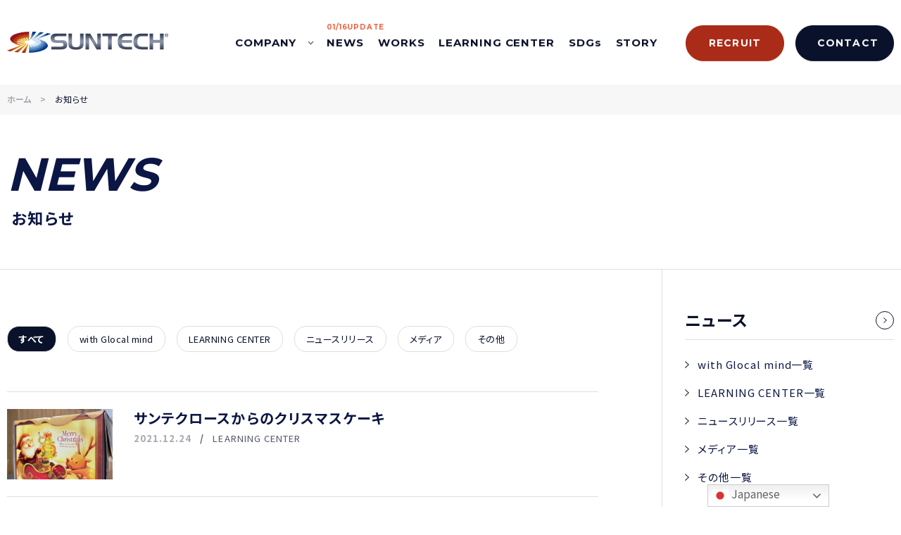

--- FILE ---
content_type: text/html; charset=UTF-8
request_url: https://suntech.link/news/tag/%E3%83%A9%E3%83%B3%E3%83%81/
body_size: 6403
content:
<!DOCTYPE html>
<html lang="ja">
  <head>
    <meta charset="UTF-8">
    <meta name="format-detection" content="telephone=yes">
    <meta name="viewport" content="width=device-width, initial-scale=1, viewport-fit=cover">
    <meta http-equiv="X-UA-Compatible" content="IE=edge"/>
    <meta http-equiv="Content-Style-Type" content="text/css"/>
    <meta http-equiv="Content-Script-Type" content="text/javascript"/>

    <link rel="shortcut icon" href="https://suntech.link/wp2021/wp-content/themes/suntech/assets/img/common/favicon.ico">
    <link rel="icon" type="image/png" sizes="180x180" href="https://suntech.link/wp2021/wp-content/themes/suntech/assets/img/common/icon-192x192.png">
    <link rel="apple-touch-icon" sizes="180x180" href="https://suntech.link/wp2021/wp-content/themes/suntech/assets/img/common/icon-192x192.png">

    <!---<script src="https://d.shutto-translation.com/trans.js?id=1718"></script>--->

    <!-- Global site tag (gtag.js) - Google Analytics -->
    <script async src="https://www.googletagmanager.com/gtag/js?id=UA-190808097-1"></script>
    <script>
      window.dataLayer = window.dataLayer || [];
      function gtag(){dataLayer.push(arguments);}
      gtag('js', new Date());
      gtag('config', 'UA-190808097-1');
    </script>
    <!-- Google tag (gtag.js) -->
    <script async src="https://www.googletagmanager.com/gtag/js?id=G-P2113903MF"></script>
    <script>
      window.dataLayer = window.dataLayer || [];
      function gtag(){dataLayer.push(arguments);}
      gtag('js', new Date());
      gtag('config', 'G-P2113903MF');
    </script>
    <!-- Google Tag Manager -->
    <script>(function(w,d,s,l,i){w[l]=w[l]||[];w[l].push({'gtm.start':
    new Date().getTime(),event:'gtm.js'});var f=d.getElementsByTagName(s)[0],
    j=d.createElement(s),dl=l!='dataLayer'?'&l='+l:'';j.async=true;j.src=
    'https://www.googletagmanager.com/gtm.js?id='+i+dl;f.parentNode.insertBefore(j,f);
    })(window,document,'script','dataLayer','GTM-TNFSNDP');</script>
    <!-- End Google Tag Manager -->
<meta name='robots' content='index, follow, max-image-preview:large, max-snippet:-1, max-video-preview:-1' />

	<!-- This site is optimized with the Yoast SEO plugin v19.4 - https://yoast.com/wordpress/plugins/seo/ -->
	<title>ランチ - 株式会社サンテック | サンテックラーニングセンター</title>
	<link rel="canonical" href="https://suntech.link/news/tag/ランチ/" />
	<meta property="og:locale" content="ja_JP" />
	<meta property="og:type" content="article" />
	<meta property="og:title" content="ランチ - 株式会社サンテック | サンテックラーニングセンター" />
	<meta property="og:url" content="https://suntech.link/news/tag/ランチ/" />
	<meta property="og:site_name" content="株式会社サンテック | サンテックラーニングセンター" />
	<meta property="og:image" content="https://suntech.link/wp2021/wp-content/uploads/2021/03/ogp.jpg" />
	<meta property="og:image:width" content="1200" />
	<meta property="og:image:height" content="630" />
	<meta property="og:image:type" content="image/jpeg" />
	<meta name="twitter:card" content="summary_large_image" />
	<script type="application/ld+json" class="yoast-schema-graph">{"@context":"https://schema.org","@graph":[{"@type":"Organization","@id":"https://suntech.link/#organization","name":"SUNTECH","url":"https://suntech.link/","sameAs":[],"logo":{"@type":"ImageObject","inLanguage":"ja","@id":"https://suntech.link/#/schema/logo/image/","url":"https://suntech.link/wp2021/wp-content/uploads/2021/03/logo_ft.png","contentUrl":"https://suntech.link/wp2021/wp-content/uploads/2021/03/logo_ft.png","width":908,"height":121,"caption":"SUNTECH"},"image":{"@id":"https://suntech.link/#/schema/logo/image/"}},{"@type":"WebSite","@id":"https://suntech.link/#website","url":"https://suntech.link/","name":"株式会社サンテック | サンテックラーニングセンター","description":"with Glocal mine","publisher":{"@id":"https://suntech.link/#organization"},"potentialAction":[{"@type":"SearchAction","target":{"@type":"EntryPoint","urlTemplate":"https://suntech.link/?s={search_term_string}"},"query-input":"required name=search_term_string"}],"inLanguage":"ja"},{"@type":"ImageObject","inLanguage":"ja","@id":"https://suntech.link/news/tag/%e3%83%a9%e3%83%b3%e3%83%81/#primaryimage","url":"https://suntech.link/wp2021/wp-content/uploads/2021/12/0182b4d3f6baeaaddc27d582b273b891.jpg","contentUrl":"https://suntech.link/wp2021/wp-content/uploads/2021/12/0182b4d3f6baeaaddc27d582b273b891.jpg","width":1000,"height":1334},{"@type":"CollectionPage","@id":"https://suntech.link/news/tag/%e3%83%a9%e3%83%b3%e3%83%81/","url":"https://suntech.link/news/tag/%e3%83%a9%e3%83%b3%e3%83%81/","name":"ランチ - 株式会社サンテック | サンテックラーニングセンター","isPartOf":{"@id":"https://suntech.link/#website"},"primaryImageOfPage":{"@id":"https://suntech.link/news/tag/%e3%83%a9%e3%83%b3%e3%83%81/#primaryimage"},"image":{"@id":"https://suntech.link/news/tag/%e3%83%a9%e3%83%b3%e3%83%81/#primaryimage"},"thumbnailUrl":"https://suntech.link/wp2021/wp-content/uploads/2021/12/0182b4d3f6baeaaddc27d582b273b891.jpg","breadcrumb":{"@id":"https://suntech.link/news/tag/%e3%83%a9%e3%83%b3%e3%83%81/#breadcrumb"},"inLanguage":"ja"},{"@type":"BreadcrumbList","@id":"https://suntech.link/news/tag/%e3%83%a9%e3%83%b3%e3%83%81/#breadcrumb","itemListElement":[{"@type":"ListItem","position":1,"name":"ホーム","item":"https://suntech.link/"},{"@type":"ListItem","position":2,"name":"ランチ"}]}]}</script>
	<!-- / Yoast SEO plugin. -->


<link rel='dns-prefetch' href='//cdn.jsdelivr.net' />
<link rel='dns-prefetch' href='//s.w.org' />
		<script type="text/javascript">
			window._wpemojiSettings = {"baseUrl":"https:\/\/s.w.org\/images\/core\/emoji\/13.1.0\/72x72\/","ext":".png","svgUrl":"https:\/\/s.w.org\/images\/core\/emoji\/13.1.0\/svg\/","svgExt":".svg","source":{"concatemoji":"https:\/\/suntech.link\/wp2021\/wp-includes\/js\/wp-emoji-release.min.js?ver=5.8.12"}};
			!function(e,a,t){var n,r,o,i=a.createElement("canvas"),p=i.getContext&&i.getContext("2d");function s(e,t){var a=String.fromCharCode;p.clearRect(0,0,i.width,i.height),p.fillText(a.apply(this,e),0,0);e=i.toDataURL();return p.clearRect(0,0,i.width,i.height),p.fillText(a.apply(this,t),0,0),e===i.toDataURL()}function c(e){var t=a.createElement("script");t.src=e,t.defer=t.type="text/javascript",a.getElementsByTagName("head")[0].appendChild(t)}for(o=Array("flag","emoji"),t.supports={everything:!0,everythingExceptFlag:!0},r=0;r<o.length;r++)t.supports[o[r]]=function(e){if(!p||!p.fillText)return!1;switch(p.textBaseline="top",p.font="600 32px Arial",e){case"flag":return s([127987,65039,8205,9895,65039],[127987,65039,8203,9895,65039])?!1:!s([55356,56826,55356,56819],[55356,56826,8203,55356,56819])&&!s([55356,57332,56128,56423,56128,56418,56128,56421,56128,56430,56128,56423,56128,56447],[55356,57332,8203,56128,56423,8203,56128,56418,8203,56128,56421,8203,56128,56430,8203,56128,56423,8203,56128,56447]);case"emoji":return!s([10084,65039,8205,55357,56613],[10084,65039,8203,55357,56613])}return!1}(o[r]),t.supports.everything=t.supports.everything&&t.supports[o[r]],"flag"!==o[r]&&(t.supports.everythingExceptFlag=t.supports.everythingExceptFlag&&t.supports[o[r]]);t.supports.everythingExceptFlag=t.supports.everythingExceptFlag&&!t.supports.flag,t.DOMReady=!1,t.readyCallback=function(){t.DOMReady=!0},t.supports.everything||(n=function(){t.readyCallback()},a.addEventListener?(a.addEventListener("DOMContentLoaded",n,!1),e.addEventListener("load",n,!1)):(e.attachEvent("onload",n),a.attachEvent("onreadystatechange",function(){"complete"===a.readyState&&t.readyCallback()})),(n=t.source||{}).concatemoji?c(n.concatemoji):n.wpemoji&&n.twemoji&&(c(n.twemoji),c(n.wpemoji)))}(window,document,window._wpemojiSettings);
		</script>
		<style type="text/css">
img.wp-smiley,
img.emoji {
	display: inline !important;
	border: none !important;
	box-shadow: none !important;
	height: 1em !important;
	width: 1em !important;
	margin: 0 .07em !important;
	vertical-align: -0.1em !important;
	background: none !important;
	padding: 0 !important;
}
</style>
	<link rel='stylesheet' id='yakuhan-css'  href='https://cdn.jsdelivr.net/npm/yakuhanjp@3.3.1/dist/css/yakuhanjp.min.css?ver=3.3.1' type='text/css' media='all' />
<link rel='stylesheet' id='mystyle-css'  href='https://suntech.link/wp2021/wp-content/themes/suntech/assets/css/style.css?ver=2024052901' type='text/css' media='all' />
<link rel="https://api.w.org/" href="https://suntech.link/wp-json/" /><link rel="alternate" type="application/json" href="https://suntech.link/wp-json/wp/v2/tags/106" />  </head>
  <body data-anchor="pagetop" class="">

    <!-- Google Tag Manager (noscript) -->
    <noscript><iframe src="https://www.googletagmanager.com/ns.html?id=GTM-TNFSNDP" height="0" width="0" style="display:none;visibility:hidden"></iframe></noscript>
    <!-- End Google Tag Manager (noscript) -->

    <div class="loading">
      <div class="loading-icon"><svg viewBox="0 0 124 124"><circle cx="62" cy="62" r="60" /></svg></div>
    </div>

    <header class="header">
      <div class="header-inner">

        <div class="header-logo">
          <a href="https://suntech.link/"><img src="https://suntech.link/wp2021/wp-content/themes/suntech/assets/img/common/logo_color.svg" alt="SUNTECH"></a>
        </div>
      </div><!-- / .header-inner -->
    </header>

    <nav class="nav">
      <div class="nav-inner">
        <ul class="nav-list">
          <li class="nav-item">
            <a class="js-accordion" href="javascript:void(0)">COMPANY<i></i></a>
            <ul>
              <li><a href="https://suntech.link/company/">企業情報</a></li>
              <li><a href="https://suntech.link/wp2021/wp-content/themes/suntech/assets/pdf/st_generalJP_v35.pdf?0704" target="_blank">総合カタログ JPN</a></li>
              <li><a href="https://suntech.link/wp2021/wp-content/themes/suntech/assets/pdf/GeneralcatalogEN_v14.pdf?0704" target="_blank">総合カタログ EN</a></li>
              <!-- <li><a href="https://suntech.link/wp2021/wp-content/themes/suntech/assets/pdf/2025カレンダー.pdf" target="_blank">営業日カレンダー</a></li> -->
            </ul>
          </li>
          <li class="nav-item"><a href="https://suntech.link/news/" class="">NEWS<time class="nav-item-update" datetime=2026-01-16>01/16UPDATE</time></a></li>
          <li class="nav-item"><a href="https://suntech.link/works/" class="">WORKS</a></li>
          <li class="nav-item"><a href="https://suntech.link/learning-center/">LEARNING CENTER</a></li>
          <li class="nav-item"><a href="https://suntech.link/sdgs/">SDGs</a></li>
          <li class="nav-item"><a href="https://suntech.link/story/" class="">STORY</a></li>
          <li class="button-contact --recruit"><a href="https://suntech.link/recruit/"><span>RECRUIT</span></a></li>
          <li class="button-contact --navy"><a href="https://suntech.link/contact/"><span>CONTACT</span></a></li>
        </ul>
      </div><!-- /.nav-inner -->
    </nav><!-- /.nav -->

    <a class="nav-trigger" href="javascript:void(0)"><span></span><span></span></a>

    <main class="main">
      <div class="st-FixedPoint"></div>
      <!-- ▼▼▼▼▼ contents start ▼▼▼▼▼ -->

    <div class="breadcrumbs">
      <ul class="breadcrumbs-list" itemscope="itemscope" itemtype="https://schema.org/BreadcrumbList">
        <li class="breadcrumbs-list-item" itemprop="itemListElement" itemscope="itemscope" itemtype="https://schema.org/ListItem"><a class="breadcrumbs-list-item-link" href="https://suntech.link/"><span itemprop="name">ホーム</span></a></li>
        <li class="breadcrumbs-list-item" itemprop="itemListElement" itemscope="itemscope" itemtype="https://schema.org/ListItem"><p itemprop="item" aria-current="page"><span itemprop="name">お知らせ</span></p></li>
      </ul>
    </div>

    <div class="contents-wrapper">
      <header class="page-header">
        <div class="page-header-inner">
          <h1 class="category-title">
            <span>NEWS</span>
            <i>お知らせ</i>
          </h1>
        </div>
      </header>
      <div class="l-page-pc-2column">
        <section class="news" data-appear>
            <div class="section-content">
                <div class="news-variant">
                    <ul class="news-variant-list">
                        <li class="news-variant-item"><a href="https://suntech.link/news/" class="is-current">すべて</a></li>
                        <li class="news-variant-item"><a href="https://suntech.link/news/category/with-glocal-mind/" class="">with Glocal mind</a></li>
                        <li class="news-variant-item"><a href="https://suntech.link/news/category/learning-center/" class="">LEARNING CENTER</a></li>
                        <li class="news-variant-item"><a href="https://suntech.link/news/category/newsrelease/" class="">ニュースリリース</a></li>
                        <li class="news-variant-item"><a href="https://suntech.link/news/category/media/" class="">メディア</a></li>
                        <li class="news-variant-item"><a href="https://suntech.link/news/category/misc/" class="">その他</a></li>
                    </ul>
                </div>
                <ul class="news-list">
                    <li class="news-item">
                        <a href="https://suntech.link/news/757/">
                        <div class="news-item-image"><picture><img src="https://suntech.link/wp2021/wp-content/uploads/2021/12/0182b4d3f6baeaaddc27d582b273b891-450x600.jpg"></picture></div>
                        <div class="news-item-body">
                            <p class="news-item-title">サンテクロースからのクリスマスケーキ</p>
                            <div class="news-item-eyebrow">
                            <p class="news-item-eyebrow-date">2021.12.24</p>
                            <p class="news-item-eyebrow-tag">LEARNING CENTER</p>
                            </div>
                        </div>
                        </a>
                    </li>
                </ul>
            </div>

            <div class="pagination">
            </div>
        </section><!-- /.news -->

<aside class="aside">
  <div class="aside-inner">
    <div class="aside-menu-wrapper">
      <h2 class="aside-title"><a href="https://suntech.link/news/"><span>ニュース</span><i></i></a></h2>
      <div class="aside-menu-block">
        <ul class="aside-menu">
          <li class="aside-menu-item"><a href="https://suntech.link/news/category/with-glocal-mind/"><span>with Glocal mind一覧</span></a></li>
          <li class="aside-menu-item"><a href="https://suntech.link/news/category/learning-center/"><span>LEARNING CENTER一覧</span></a></li>
          <li class="aside-menu-item"><a href="https://suntech.link/news/category/newsrelease/"><span>ニュースリリース一覧</span></a></li>
          <li class="aside-menu-item"><a href="https://suntech.link/news/category/media/"><span>メディア一覧</span></a></li>
          <li class="aside-menu-item"><a href="https://suntech.link/news/category/misc/"><span>その他一覧</span></a></li>
        </ul>
      </div>
      <div class="aside-menu-block js-accordion">
        <h3 class="aside-menu-title js-accordion-trigger">年別アーカイブ</h3>
        <ul class="aside-menu js-accordion-content">
<li class="aside-menu-item"><a href="https://suntech.link/news/date/2026/"><span>2026年</span></a></li><li class="aside-menu-item"><a href="https://suntech.link/news/date/2025/"><span>2025年</span></a></li><li class="aside-menu-item"><a href="https://suntech.link/news/date/2024/"><span>2024年</span></a></li><li class="aside-menu-item"><a href="https://suntech.link/news/date/2023/"><span>2023年</span></a></li><li class="aside-menu-item"><a href="https://suntech.link/news/date/2022/"><span>2022年</span></a></li>        </ul>
      </div>
    </div>
    <div class="aside-view-article">
      <h3 class="aside-view-article-title">新しい記事一覧</h3>
      <ul class="news-list">
        <li class="news-item">
          <a href="https://suntech.link/news/5238/">
            <div class="news-item-image"><picture><img src="https://suntech.link/wp2021/wp-content/uploads/2026/01/20260114083734-600x433.jpg"></picture></div>
            <div class="news-item-body">
              <p class="news-item-title">公益財団法人日本ユニセフ協会から感謝状をいただきました</p>
              <div class="news-item-eyebrow">
                <p class="news-item-eyebrow-date">2026.01.16</p>
                <p class="news-item-eyebrow-tag">LEARNING CENTER</p>
              </div>
            </div>
          </a>
        </li>
        <li class="news-item">
          <a href="https://suntech.link/news/5198/">
            <div class="news-item-image"><picture><img src="https://suntech.link/wp2021/wp-content/uploads/2026/01/IMG_5790-1024x768.jpg"></picture></div>
            <div class="news-item-body">
              <p class="news-item-title">【書初め】を行いました</p>
              <div class="news-item-eyebrow">
                <p class="news-item-eyebrow-date">2026.01.09</p>
                <p class="news-item-eyebrow-tag">LEARNING CENTER</p>
              </div>
            </div>
          </a>
        </li>
        <li class="news-item">
          <a href="https://suntech.link/news/5125/">
            <div class="news-item-image"><picture><img src="https://suntech.link/wp2021/wp-content/uploads/2025/12/HAPPY-NEW-YEAR-2026-1024x576.png"></picture></div>
            <div class="news-item-body">
              <p class="news-item-title">謹賀新年</p>
              <div class="news-item-eyebrow">
                <p class="news-item-eyebrow-date">2026.01.01</p>
                <p class="news-item-eyebrow-tag">LEARNING CENTER</p>
              </div>
            </div>
          </a>
        </li>
        <li class="news-item">
          <a href="https://suntech.link/news/5139/">
            <div class="news-item-image"><picture><img src="https://suntech.link/wp2021/wp-content/uploads/2025/12/IMG_5347-1-edited-450x600.jpg"></picture></div>
            <div class="news-item-body">
              <p class="news-item-title">サンテックのクリスマス</p>
              <div class="news-item-eyebrow">
                <p class="news-item-eyebrow-date">2025.12.26</p>
                <p class="news-item-eyebrow-tag">ニュースリリース</p>
              </div>
            </div>
          </a>
        </li>
        <li class="news-item">
          <a href="https://suntech.link/news/5114/">
            <div class="news-item-image"><picture><img src="https://suntech.link/wp2021/wp-content/uploads/2025/12/IMG_3741-1024x768.jpeg"></picture></div>
            <div class="news-item-body">
              <p class="news-item-title">2025 「ザ•職人プロジェクト」改善提案発表会</p>
              <div class="news-item-eyebrow">
                <p class="news-item-eyebrow-date">2025.12.16</p>
                <p class="news-item-eyebrow-tag">LEARNING CENTER</p>
              </div>
            </div>
          </a>
        </li>

      </ul>
    </div><!-- /.aside-view-article -->
  </div>
</aside><!-- /.aside -->
        </div><!-- /.l-page-pc-2column -->


      </div><!-- /.contents-wrapper -->


    <!-- ▲▲▲▲▲ contents end ▲▲▲▲▲ -->
  </main><!-- /.main -->

  <div class="modal">
    <div class="modal-bg"></div>
    <div class="modal-content">
      <div class="modal-content-close"><i></i><i></i></div>
      <div class="modal-content-block">
      </div>
    </div>
  </div>

  <footer class="footer">
    <div class="footer-inner">
      <div class="footer-head">
        <div class="footer-logo"><img src="https://suntech.link/wp2021/wp-content/themes/suntech/assets/img/common/logo_wt.svg" alt="SUNTECH"></div>
        <p class="footer-name">株式会社サンテック</p>
        <p class="footer-address">〒761-2308<br>香川県綾歌郡綾川町羽床下2137-1</p>
      </div>
      <ul class="footer-nav">
        <li class="footer-nav-item">
          <a class="js-accordion" href="javascript:void(0)">COMPANY<i></i></a>
          <ul>
            <li><a href="https://suntech.link/company/">企業情報</a></li>
            <!-- <li><a href="https://suntech.link/wp2021/wp-content/themes/suntech/assets/pdf/2025カレンダー.pdf" target="_blank">営業日カレンダー</a></li> -->
          </ul>
        </li>
        <li class="footer-nav-item"><a href="https://suntech.link/news/">NEWS</a></li>
        <li class="footer-nav-item"><a href="https://suntech.link/works/">WORKS</a></li>
        <li class="footer-nav-item"><a href="https://suntech.link/learning-center/">LEARNING CENTER</a></li>
        <li class="footer-nav-item"><a href="https://suntech.link/sdgs/">SDGs</a></li>
        <li class="footer-nav-item"><a href="https://suntech.link/story/">STORY</a></li>
        <li class="footer-nav-item">
          <a href="/recruit/">RECRUIT</a>
          <!-- <a class="js-accordion" href="javascript:void(0)">RECRUIT<i></i></a>
          <ul>
            <li><a href="https://suntech.link/wp2021/wp-content/themes/suntech/assets/pdf/st_2203製造部（製缶職人・溶接職人）募集要項_v2.pdf" target="_blank">新卒採用情報</a></li>
            <li><a href="https://suntech.link/wp2021/wp-content/themes/suntech/assets/pdf/st_2022品質管理_募集要項_v2.pdf" target="_blank">中途採用情報</a></li>
            <li><a href="https://suntech.link/wp2021/wp-content/themes/suntech/assets/pdf/st_2022募集要項_聾唖者_v1_2.pdf" target="_blank">聾唖者採用情報</a></li>
          </ul> -->
        </li>
        <li class="footer-nav-item"><a href="/news/category/recruit/">人事ブログ-ひとりごと-</a></li>
      </ul>
      <div class="footer-contact">
        <div class="button-contact"><a href="https://suntech.link/contact/"><span>CONTACT</span></a></div>
        <p class="footer-copyright"><small>copyright© SUNTECH All rights reserved.</small></p>
      </div>
    </div><!-- /.footer-inner -->
  </footer>
<div class="gtranslate_wrapper" id="gt-wrapper-63810175"></div><script type='text/javascript' src='https://suntech.link/wp2021/wp-content/themes/suntech/assets/js/main.js?ver=2024042601' id='main-js'></script>
<script type='text/javascript' src='https://suntech.link/wp2021/wp-includes/js/wp-embed.min.js?ver=5.8.12' id='wp-embed-js'></script>
<script type='text/javascript' id='gt_widget_script_63810175-js-before'>
window.gtranslateSettings = /* document.write */ window.gtranslateSettings || {};window.gtranslateSettings['63810175'] = {"default_language":"ja","languages":["ar","zh-CN","nl","en","fr","de","id","it","ja","ko","my","pt","ru","es","th","vi"],"url_structure":"sub_directory","detect_browser_language":1,"flag_style":"2d","flag_size":24,"wrapper_selector":"#gt-wrapper-63810175","alt_flags":[],"switcher_open_direction":"top","switcher_horizontal_position":"right","switcher_vertical_position":"bottom","switcher_text_color":"#666","switcher_arrow_color":"#666","switcher_border_color":"#ccc","switcher_background_color":"#fff","switcher_background_shadow_color":"#efefef","switcher_background_hover_color":"#fff","dropdown_text_color":"#000","dropdown_hover_color":"#fff","dropdown_background_color":"#eee","custom_css":".gt_container-ruidvr .gt_switcher a\r\nfont-size:10pt;\r\n}","flags_location":"\/wp2021\/wp-content\/plugins\/gtranslate\/flags\/"};
</script><script src="https://suntech.link/wp2021/wp-content/plugins/gtranslate/js/dwf.js?ver=5.8.12" data-no-optimize="1" data-no-minify="1" data-gt-orig-url="/news/tag/%E3%83%A9%E3%83%B3%E3%83%81/" data-gt-orig-domain="suntech.link" data-gt-widget-id="63810175" defer></script></body>
</html>

--- FILE ---
content_type: text/css
request_url: https://suntech.link/wp2021/wp-content/themes/suntech/assets/css/style.css?ver=2024052901
body_size: 30654
content:
@charset "UTF-8";
/*! sanitize.css | CC0 Public Domain | github.com/jonathantneal/sanitize.css */sub,sup{font-size:75%;line-height:0;position:relative;vertical-align:baseline}button,input,select,textarea{background-color:rgba(0,0,0,0);color:inherit;font-size:inherit;line-height:inherit}:before{text-decoration:inherit;vertical-align:inherit}:after{text-decoration:inherit;vertical-align:inherit}html{-webkit-box-sizing:border-box;box-sizing:border-box;cursor:default;font-size:62.5%}article,aside,footer,header,nav{display:block}nav ol,nav ul{list-style:none}section{display:block}body{margin:0}h1{font-size:2em;margin:.67em 0}figcaption,figure{display:block}figure{margin:0}main{display:block}hr{-webkit-box-sizing:content-box;box-sizing:content-box;height:0;overflow:visible}pre{font-family:monospace,monospace;font-size:1em}a{background-color:rgba(0,0,0,0);-ms-touch-action:manipulation;touch-action:manipulation}abbr[title]{border-bottom:none;text-decoration:underline;-webkit-text-decoration:underline dotted;text-decoration:underline dotted}b,strong{font-weight:inherit;font-weight:bolder}code,kbd,samp{font-family:monospace,monospace;font-size:1em}dfn{font-style:italic}mark{background-color:#ff0;color:#000}sub{bottom:-.25em}sup{top:-.5em}::-moz-selection{background-color:#0b112a;color:#fff;text-shadow:none}::selection{background-color:#0b112a;color:#fff;text-shadow:none}audio{vertical-align:middle;display:inline-block}audio:not([controls]){display:none;height:0}canvas{display:inline-block}canvas,iframe{vertical-align:middle}img{vertical-align:bottom;border-style:none}svg{vertical-align:middle}svg:not(:root){overflow:hidden}video{vertical-align:middle;display:inline-block}table{border-collapse:collapse}button{margin:0;overflow:visible;text-transform:none;-ms-touch-action:manipulation;touch-action:manipulation}button:-moz-focusring{outline:1px dotted ButtonText}input{overflow:visible;-ms-touch-action:manipulation;touch-action:manipulation}input,optgroup,select{margin:0}select{text-transform:none;-ms-touch-action:manipulation;touch-action:manipulation}select:-moz-focusring{color:rgba(0,0,0,0);outline:none;border:0;box-shadow:none;text-shadow:0 0 0 #fff}select:-moz-focusring *{color:#373737;text-shadow:none}textarea{margin:0;overflow:auto;resize:vertical;-ms-touch-action:manipulation;touch-action:manipulation}[type=button]::-moz-focus-inner,button::-moz-focus-inner{padding:0;border:0}[type=reset]::-moz-focus-inner,[type=submit]::-moz-focus-inner{padding:0;border:0}legend{-webkit-box-sizing:border-box;box-sizing:border-box;color:inherit;display:table;max-width:100%;padding:0;white-space:normal}progress{display:inline-block;vertical-align:baseline}[type=checkbox],[type=radio]{-webkit-box-sizing:border-box;box-sizing:border-box;padding:0}[type=number]::-webkit-inner-spin-button,[type=number]::-webkit-outer-spin-button{height:auto}[type=search]{outline-offset:-2px}::-webkit-file-upload-button{font:inherit}details,menu{display:block}summary{display:list-item;-ms-touch-action:manipulation;touch-action:manipulation}template{display:none}[tabindex],area,label{-ms-touch-action:manipulation;touch-action:manipulation}[hidden]{display:none}[aria-busy=true]{cursor:progress}[aria-controls]{cursor:pointer}[aria-disabled]{cursor:default}[type=reset]:-moz-focusring,[type=submit]:-moz-focusring{outline:1px dotted ButtonText}[type=button]:-moz-focusring{outline:1px dotted ButtonText}[aria-hidden=false][hidden]:not(:focus){clip:rect(0,0,0,0);display:inherit;position:absolute}*,:after,:before{-webkit-box-sizing:border-box;box-sizing:border-box}address,blockquote,dd,div,dl,dt,form,h1,h2,h3,h4,h5,h6,ol,p,pre,ul{margin:0;padding:0;font-style:normal;font-weight:400}.anchor,.areaAnchor,hr{display:none}li{list-style:none}p{word-break:normal}option{padding-right:10px}input,select{vertical-align:middle}@-webkit-keyframes animate-panel{0%{-webkit-transform-origin:left top;transform-origin:left top;-webkit-transform:scaleX(0);transform:scaleX(0)}49%{-webkit-transform-origin:left top;transform-origin:left top;-webkit-transform:scale(1);transform:scale(1)}50%{-webkit-transform-origin:right top;transform-origin:right top;-webkit-transform:scale(1);transform:scale(1)}to{-webkit-transform-origin:right top;transform-origin:right top;-webkit-transform:scaleX(0);transform:scaleX(0)}}@keyframes animate-panel{0%{-webkit-transform-origin:left top;transform-origin:left top;-webkit-transform:scaleX(0);transform:scaleX(0)}49%{-webkit-transform-origin:left top;transform-origin:left top;-webkit-transform:scale(1);transform:scale(1)}50%{-webkit-transform-origin:right top;transform-origin:right top;-webkit-transform:scale(1);transform:scale(1)}to{-webkit-transform-origin:right top;transform-origin:right top;-webkit-transform:scaleX(0);transform:scaleX(0)}}@-webkit-keyframes animate-content{0%{visibility:hidden}49%{visibility:hidden}50%{visibility:visible}to{visibility:visible}}@keyframes animate-content{0%{visibility:hidden}49%{visibility:hidden}50%{visibility:visible}to{visibility:visible}}@-webkit-keyframes stickyShow{0%{-webkit-transform:translateY(-100%);transform:translateY(-100%)}to{-webkit-transform:none;transform:none}}@keyframes stickyShow{0%{-webkit-transform:translateY(-100%);transform:translateY(-100%)}to{-webkit-transform:none;transform:none}}@-webkit-keyframes stickyHide{0%{-webkit-transform:none;transform:none}to{-webkit-transform:translateY(-100%);transform:translateY(-100%)}}@keyframes stickyHide{0%{-webkit-transform:none;transform:none}to{-webkit-transform:translateY(-100%);transform:translateY(-100%)}}body{color:#0b1645;background-color:#fff;font-size:1.4rem;line-height:1em;letter-spacing:0;font-family:YakuHanJP,Hiragino Sans,Noto Sans JP,Noto Sans CJK JP,sans-serif;font-weight:400;-webkit-font-feature-settings:"palt";font-feature-settings:"palt";-webkit-font-smoothing:antialiased;-moz-osx-font-smoothing:grayscale}html.pc body{font-family:YakuHanJP,Noto Sans JP,Original Yu Gothic,Yu Gothic,YuGothic,Hiragino Sans,Meiryo,sans-serif}a{color:#0b1645;outline:none;cursor:pointer;text-decoration:none;-webkit-tap-highlight-color:rgba(0,0,0,0)}img{max-width:100%;height:auto}br.sp{display:block}br.pc{display:none}.swiper-button-next,.swiper-button-prev,.swiper-pagination-bullet{outline:none}.swiper-button-next.swiper-button-disabled,.swiper-button-prev.swiper-button-disabled,.swiper-pagination-bullet.swiper-button-disabled{opacity:0!important}.aside{margin-bottom:40px;margin-top:48px}.aside-inner{width:87.46667%;margin:auto}.l-story .aside-title{position:relative;padding-bottom:12px}.l-story .aside-title:after{content:"";width:100%;height:1px;position:absolute;left:0;bottom:0;background-color:#dedede}.aside-title a{display:block;position:relative;padding-bottom:12px}.aside-title a:after,.aside-title a:before{content:"";width:100%;height:1px;position:absolute;left:0;bottom:0}.aside-title a:before{background-color:#dedede}.aside-title a:after{background-color:#0a112a;-webkit-transform:scaleX(0);-ms-transform:scaleX(0);transform:scaleX(0);-webkit-transform-origin:left center;-ms-transform-origin:left center;transform-origin:left center}.aside-title span{font-size:2.3rem;line-height:1.47826em;letter-spacing:.04em;font-weight:700;color:#0a112a}.aside-title i{width:26px;height:26px;border-radius:50%;border:1px solid #0a112a;background-color:#fff;display:block;position:absolute;top:4px;right:0}.aside-title i:before{content:"";width:5px;height:8px;background:url(../img/common/arrow_nv.svg) 50%/contain no-repeat;position:absolute;left:0;top:0;right:0;bottom:0;margin:auto}.aside-case-title a{display:block;position:relative;padding-bottom:12px}.aside-case-title span{font-size:2.3rem;line-height:1.47826em;letter-spacing:.04em;font-weight:700;color:#0a112a}.l-case-study .aside-case-title span{font-size:1.5rem;line-height:1.46667em;letter-spacing:.06em}.aside-menu-block{margin-bottom:20px}.aside-menu{padding-top:24px}.aside-menu-title{position:relative;font-size:1.5rem;line-height:1.46667em;letter-spacing:.06em;font-weight:700}.aside-menu-item:not(:last-child){margin-bottom:18px}.aside-menu-item a{position:relative;display:block;font-size:1.5rem;line-height:1.46667em;letter-spacing:.06em;padding-left:18px}.aside-menu-item a:before{content:"";width:6px;height:10px;background:url(../img/common/arrow_nv.svg) 50%/contain no-repeat;position:absolute;left:0;top:0;bottom:0;margin:auto}.aside .aside-view-article{padding-top:6px}.aside .aside-view-article-title{font-size:1.8rem;line-height:1.5em;letter-spacing:.06em;font-weight:700;margin-bottom:21px}.aside .aside-view-article .news-list{border-top:1px solid #dedede}.aside .aside-view-article .news-item{border-bottom:1px solid #dedede;padding:24px 0}.aside .aside-view-article .news-item:not(:last-child){margin-bottom:0}.footer{position:relative;width:100%;background-color:#0a112a;color:#fff}.footer-inner{width:87.46667%;margin:auto;padding:8.26667% 0 40px}.footer-head{margin-bottom:10px}.footer-logo{width:163px;margin-bottom:14px}.footer-name{margin-bottom:13px;font-weight:700}.footer-address,.footer-name{font-size:1.4rem;line-height:1.42857em;letter-spacing:.08em}.footer-address{color:#fff}.footer-nav{display:-webkit-box;display:-ms-flexbox;display:flex;margin-bottom:26px;-ms-flex-wrap:wrap;flex-wrap:wrap}.footer-nav-item{position:relative}.footer-nav-item a{color:#fff;font-family:Montserrat,sans-serif;font-weight:700;font-style:normal;font-size:1.6rem;line-height:1.875em;letter-spacing:.08em}.footer-nav-item a.js-accordion i{content:"";width:5px;height:8px;margin-left:18px;background:url(../img/common/arrow_wt.svg) 50%/contain no-repeat;-webkit-transform:rotate(90deg);-ms-transform:rotate(90deg);transform:rotate(90deg);display:inline-block;-webkit-transition:-webkit-transform .2s linear;transition:-webkit-transform .2s linear;-o-transition:transform .2s linear;transition:transform .2s linear;transition:transform .2s linear,-webkit-transform .2s linear;color:#0a112a}.footer-nav-item a.js-accordion.is-active i{-webkit-transform:rotate(-90deg);-ms-transform:rotate(-90deg);transform:rotate(-90deg)}.footer-nav-item a.js-accordion.is-active+ul{height:100%;opacity:1;visibility:visible;pointer-events:all}.footer-nav-item a.js-accordion+ul{opacity:0;height:0;pointer-events:none;-webkit-transition:opacity .2s linear .2s,height .2s linear,-webkit-transform .2s linear;transition:opacity .2s linear .2s,height .2s linear,-webkit-transform .2s linear;-o-transition:opacity .2s linear .2s,transform .2s linear,height .2s linear;transition:opacity .2s linear .2s,transform .2s linear,height .2s linear;transition:opacity .2s linear .2s,transform .2s linear,height .2s linear,-webkit-transform .2s linear}.footer-nav-item a.js-accordion+ul li{margin-left:10px}.footer-nav-item a.js-accordion+ul a{font-size:1.5rem;line-height:1.6em;letter-spacing:.08em;padding:10px 0;color:hsla(0,0%,100%,.5);font-weight:700}.footer-nav-item a.js-accordion+ul a:after{visibility:hidden}.footer .button-contact{margin-bottom:27px}.footer .button-contact a{position:relative;overflow:hidden;display:block;border:1px solid #fff;background-color:#fff;font-family:Montserrat,sans-serif;font-weight:700;font-style:normal;font-size:1.4rem;line-height:1.28571em;letter-spacing:.08em;width:157px;padding:16px 13px;border-radius:25px;text-align:center}.footer .button-contact a span{color:#0a112a;position:relative}.footer-copyright{color:#a8aab2}.footer-copyright small{font-size:1.2rem;line-height:1.5em;letter-spacing:.08em}.main{position:relative;width:100%;margin:auto;padding-top:82px}.contents-wrapper{position:relative;margin-bottom:40px}body.home .contents-wrapper{margin-bottom:0}body.home .contents-wrapper:before{content:"";width:100%;height:calc(100% - 100vh);background-color:#fff;position:absolute;top:100vh;left:0;z-index:0;pointer-events:none}.loading{position:fixed;z-index:100;left:0;top:0;width:100%;height:100%;background-color:#0a112a;display:-webkit-box;display:-ms-flexbox;display:flex;-webkit-box-align:center;-ms-flex-align:center;align-items:center;-webkit-box-pack:center;-ms-flex-pack:center;justify-content:center}.loading-icon{width:70px;height:70px;position:relative}.loading-icon:before{content:"";width:100%;height:100%;border-radius:50%;position:absolute;left:0;top:0;border:2px solid hsla(0,0%,100%,.1)}.loading-icon svg{width:100%;height:100%;-webkit-transform:rotate(-90deg);-ms-transform:rotate(-90deg);transform:rotate(-90deg)}.loading-icon svg circle{fill:rgba(0,0,0,0);stroke:#fff;-webkit-animation:circle 2s ease-in-out 1 both;animation:circle 2s ease-in-out 1 both;-webkit-backface-visibility:hidden;backface-visibility:hidden;stroke-width:4}@-webkit-keyframes circle{0%{stroke-dasharray:0 377}99.9%,to{stroke-dasharray:377 377}}@keyframes circle{0%{stroke-dasharray:0 377}99.9%,to{stroke-dasharray:377 377}}.pagination{margin:32px 0 0}.pagination,.pagination .page-numbers{display:-webkit-box;display:-ms-flexbox;display:flex;-webkit-box-align:center;-ms-flex-align:center;align-items:center;-webkit-box-pack:center;-ms-flex-pack:center;justify-content:center}.pagination .page-numbers{width:48px;height:48px;border-radius:50%;background-color:#f7f7f7;font-weight:700;font-size:1.8rem;line-height:1.5em;letter-spacing:.02em}.pagination a{color:#0a112a}.pagination .page-numbers{margin:0 9px}.pagination .page-numbers.current{color:#fff;background-color:#0a112a}.pagination .next,.pagination .prev{background-color:#fff}.pagination .next i,.pagination .prev i{width:8px;height:15px;background-position:50%;background-repeat:no-repeat;background-size:contain;background-image:url(../img/common/arrow_nv.svg)}.pagination .next.disabled,.pagination .prev.disabled{pointer-events:none;opacity:0}.pagination .prev{-webkit-transform:rotate(180deg);-ms-transform:rotate(180deg);transform:rotate(180deg)}.p-contact__form__input__list dd.is-error input[type=radio]:checked~.mwform-radio-field-text:before{background-color:rgba(154,15,27,.1)!important}.l-form-flex{display:-webkit-box;display:-ms-flexbox;display:flex;-ms-flex-wrap:wrap;flex-wrap:wrap;-webkit-box-align:center;-ms-flex-align:center;align-items:center;gap:10px 20px}.l-form-flex .is-auto{width:auto}.l-form-flex span:not(.error){font-weight:700}.l-form-flex.is-error input[type=hidden]+.error{margin-top:0}.l-form-flex.is-error .error{width:100%}.l-form-flex.is-error .error+.error{margin-top:0}.mwform-radio-field input{display:none}.mwform-radio-field input:checked+span:after{opacity:1}.mwform-radio-field span{padding-left:34px;display:inline-block;position:relative;font-size:1.5rem;line-height:1;font-weight:700}.mwform-radio-field span:after{content:"";border-radius:50%;display:block;background:#9a0f1b;height:14px;left:4px;opacity:0;top:4px;width:14px;position:absolute}.mwform-radio-field span:before{border-radius:50%;content:"";display:block;position:absolute;border:1px solid #ebebeb;background-color:#f7f7f7;left:0;top:0;height:22px;width:22px}.form-select{-webkit-appearance:none;-moz-appearance:none;appearance:none;border-radius:3px;background-color:#f7f7f7;font-size:1.5rem;line-height:1.41176;letter-spacing:.06em;padding:.8em 1.2em;border:0;font-weight:700}.header{width:100%;position:fixed;left:0;top:0;z-index:10;background-color:#fff;-webkit-transform:translateY(-100%);-ms-transform:translateY(-100%);transform:translateY(-100%);-webkit-transition:-webkit-transform .6s ease-out;transition:-webkit-transform .6s ease-out;-o-transition:transform .6s ease-out;transition:transform .6s ease-out;transition:transform .6s ease-out,-webkit-transform .6s ease-out}body.home .header{background-color:#0a112a}.is-loaded .header{-webkit-transform:translateY(0);-ms-transform:translateY(0);transform:translateY(0)}.header-inner{display:-webkit-box;display:-ms-flexbox;display:flex;-webkit-box-align:center;-ms-flex-align:center;align-items:center;-webkit-box-pack:justify;-ms-flex-pack:justify;justify-content:space-between;width:87.46667%;margin:auto;padding:30px 0;height:80px;-webkit-transition:padding .1s ease-out;-o-transition:padding .1s ease-out;transition:padding .1s ease-out}.header-logo{width:150px}.header-button a{position:relative;overflow:hidden;display:block;border:1px solid #0a112a;background-color:#0a112a;font-family:Montserrat,sans-serif;font-weight:700;font-style:normal;font-size:1.1rem;line-height:1.09091em;letter-spacing:.08em;padding:9px 13px;border-radius:16px}.header-button a span{color:#fff;position:relative}body.home .header-button a{background-color:#fff;border-color:#fff}body.home .header-button a span{color:#0a112a}.st-Modal{position:fixed;left:0;top:0;z-index:100;width:100%;height:100%;background-color:rgba(0,0,0,0);display:-webkit-box;display:-ms-flexbox;display:flex;-webkit-box-align:center;-ms-flex-align:center;align-items:center;-webkit-box-pack:center;-ms-flex-pack:center;justify-content:center;-webkit-transition:background-color .2s;-o-transition:background-color .2s;transition:background-color .2s;visibility:hidden;pointer-events:none}.st-Modal.is-active{visibility:visible;pointer-events:all;background-color:rgba(0,0,0,.8)}.st-Modal.is-active .st-Modal_Contents{opacity:1}.st-Modal_Contents{position:relative;width:100%;opacity:0;-webkit-transition:opacity .2s ease-in-out .2s;-o-transition:opacity .2s ease-in-out .2s;transition:opacity .2s ease-in-out .2s}.st-Modal_Contents-close{width:35px;height:35px;position:absolute;right:6.4%;top:-40px}.st-Modal_Contents-close i{width:100%;height:1px;background-color:#fff;position:absolute;left:0;top:0;bottom:0;right:0;margin:auto}.st-Modal_Contents-close i:first-child{-webkit-transform:rotate(45deg);-ms-transform:rotate(45deg);transform:rotate(45deg)}.st-Modal_Contents-close i:nth-child(2){-webkit-transform:rotate(-45deg);-ms-transform:rotate(-45deg);transform:rotate(-45deg)}.st-Modal_Contents-block{padding:24px 6.4%;overflow:hidden;display:-webkit-box;display:-ms-flexbox;display:flex;-webkit-box-align:center;-ms-flex-align:center;align-items:center;-webkit-box-pack:center;-ms-flex-pack:center;justify-content:center;background-color:#fff}.st-Modal_Contents-block.layout-Movie{position:relative;padding:56.25% 0 0}.st-Modal_Contents-block>div{width:100%;min-height:50vh;margin:auto;background-position:50%;background-repeat:no-repeat;background-size:contain}.st-Modal_Contents-block>div:after{display:none}.st-Modal_Contents-block .product-Spec_Diagram-image{position:static;min-height:0;height:100px}.st-Modal_Contents-block picture{display:block;text-align:center}.st-Modal_Contents-block p{text-align:center;font-weight:700;font-size:1.7rem;line-height:1.76471em;letter-spacing:.06em;padding-top:10px}.st-Modal_Contents-movie{position:absolute;left:0;top:0;width:100%;height:100%!important;min-height:0!important;max-height:none!important;overflow:hidden}.st-Modal_Contents-movie iframe{position:absolute;top:0;right:0;width:100%!important;height:100%!important}.header.is-follow+.nav,.nav{top:0}.nav{position:fixed;right:0;width:100%;height:100vh;z-index:9;overflow:scroll;pointer-events:none}.nav.is-active{opacity:1;pointer-events:all}.nav.is-active+.nav-trigger span:first-child{-webkit-transform:translateY(4px) rotate(45deg);-ms-transform:translateY(4px) rotate(45deg);transform:translateY(4px) rotate(45deg)}.nav.is-active+.nav-trigger span:nth-child(2){-webkit-transform:translateY(-4px) rotate(-45deg);-ms-transform:translateY(-4px) rotate(-45deg);transform:translateY(-4px) rotate(-45deg)}.nav.is-active .nav-inner{opacity:1;pointer-events:all}.nav-trigger{width:40px;height:40px;position:fixed;right:19px;top:21px;z-index:11;-webkit-transform:translateY(-100%);-ms-transform:translateY(-100%);transform:translateY(-100%);-webkit-transition:-webkit-transform .6s ease-out;transition:-webkit-transform .6s ease-out;-o-transition:transform .6s ease-out;transition:transform .6s ease-out;transition:transform .6s ease-out,-webkit-transform .6s ease-out}.nav-trigger span{width:30px;height:2px;background-color:#0a112a;position:absolute;left:5px;-webkit-transition:-webkit-transform .2s ease-in-out;transition:-webkit-transform .2s ease-in-out;-o-transition:transform .2s ease-in-out;transition:transform .2s ease-in-out;transition:transform .2s ease-in-out,-webkit-transform .2s ease-in-out}body.home .nav-trigger span{background-color:#fff}.nav-trigger span:first-child{top:15px}.nav-trigger span:nth-child(2){top:23px}.is-loaded .nav-trigger{-webkit-transform:translateY(0);-ms-transform:translateY(0);transform:translateY(0)}.nav-inner{padding:80px 0;opacity:0;pointer-events:none;background-color:#0a112a;display:-webkit-box;display:-ms-flexbox;display:flex;-webkit-transition:opacity .3s ease-in-out;-o-transition:opacity .3s ease-in-out;transition:opacity .3s ease-in-out}.nav-list{padding:0 8.53333%}.nav-item,.nav-item a{position:relative}.nav-item a{display:-webkit-box;display:-ms-flexbox;display:flex;-webkit-box-align:center;-ms-flex-align:center;align-items:center;color:#fff;font-size:1.8rem;line-height:1.66667em;letter-spacing:.06em;font-family:Montserrat,sans-serif;font-weight:700;font-style:normal;padding:15px 0;white-space:nowrap}.nav-item a.is-current:after{-webkit-transform:scaleX(1);-ms-transform:scaleX(1);transform:scaleX(1)}.nav-item a.js-accordion i{width:5px;height:8px;margin-left:18px;background:url(../img/common/arrow_wt.svg) 50%/contain no-repeat;-webkit-transform:rotate(90deg);-ms-transform:rotate(90deg);transform:rotate(90deg);display:inline-block;-webkit-transition:-webkit-transform .2s linear;transition:-webkit-transform .2s linear;-o-transition:transform .2s linear;transition:transform .2s linear;transition:transform .2s linear,-webkit-transform .2s linear;color:#0a112a}.nav-item a.js-accordion.is-active i{-webkit-transform:rotate(-90deg);-ms-transform:rotate(-90deg);transform:rotate(-90deg)}.nav-item a.js-accordion.is-active+ul{height:100%;opacity:1;visibility:visible;pointer-events:all}.nav-item a.js-accordion+ul{opacity:0;height:0;pointer-events:none;-webkit-transition:opacity .2s linear .2s,height .2s linear,-webkit-transform .2s linear;transition:opacity .2s linear .2s,height .2s linear,-webkit-transform .2s linear;-o-transition:opacity .2s linear .2s,transform .2s linear,height .2s linear;transition:opacity .2s linear .2s,transform .2s linear,height .2s linear;transition:opacity .2s linear .2s,transform .2s linear,height .2s linear,-webkit-transform .2s linear}.nav-item a.js-accordion+ul li{margin-left:10px}.nav-item a.js-accordion+ul a{font-size:1.5rem;line-height:1.6em;letter-spacing:.08em;padding:10px 0;color:hsla(0,0%,100%,.5)}.nav-item a.js-accordion+ul a:after{visibility:hidden}.nav-item-update{font-size:1rem;line-height:3em;letter-spacing:.08em;margin-left:1em;color:#ef613f}.nav .button-contact{margin-top:38px}.nav .button-contact a{width:210px;position:relative;overflow:hidden;display:block;text-align:center;border:1px solid #0a112a;background-color:#fff;font-family:Montserrat,sans-serif;font-weight:700;font-style:normal;font-size:1.8rem;line-height:1.22222em;letter-spacing:.08em;padding:17px 13px;border-radius:40px;margin:auto}.nav .button-contact a span{color:#0a112a;position:relative}body.home .nav .button-contact a{background-color:#fff;border:0}body.home .nav .button-contact a span{color:#0a112a}@font-face{font-family:swiper-icons;src:url("data:application/font-woff;charset=utf-8;base64, [base64]//wADZ2x5ZgAAAywAAADMAAAD2MHtryVoZWFkAAABbAAAADAAAAA2E2+eoWhoZWEAAAGcAAAAHwAAACQC9gDzaG10eAAAAigAAAAZAAAArgJkABFsb2NhAAAC0AAAAFoAAABaFQAUGG1heHAAAAG8AAAAHwAAACAAcABAbmFtZQAAA/gAAAE5AAACXvFdBwlwb3N0AAAFNAAAAGIAAACE5s74hXjaY2BkYGAAYpf5Hu/j+W2+MnAzMYDAzaX6QjD6/4//Bxj5GA8AuRwMYGkAPywL13jaY2BkYGA88P8Agx4j+/8fQDYfA1AEBWgDAIB2BOoAeNpjYGRgYNBh4GdgYgABEMnIABJzYNADCQAACWgAsQB42mNgYfzCOIGBlYGB0YcxjYGBwR1Kf2WQZGhhYGBiYGVmgAFGBiQQkOaawtDAoMBQxXjg/wEGPcYDDA4wNUA2CCgwsAAAO4EL6gAAeNpj2M0gyAACqxgGNWBkZ2D4/wMA+xkDdgAAAHjaY2BgYGaAYBkGRgYQiAHyGMF8FgYHIM3DwMHABGQrMOgyWDLEM1T9/w8UBfEMgLzE////P/5//f/V/xv+r4eaAAeMbAxwIUYmIMHEgKYAYjUcsDAwsLKxc3BycfPw8jEQA/[base64]/uznmfPFBNODM2K7MTQ45YEAZqGP81AmGGcF3iPqOop0r1SPTaTbVkfUe4HXj97wYE+yNwWYxwWu4v1ugWHgo3S1XdZEVqWM7ET0cfnLGxWfkgR42o2PvWrDMBSFj/IHLaF0zKjRgdiVMwScNRAoWUoH78Y2icB/yIY09An6AH2Bdu/UB+yxopYshQiEvnvu0dURgDt8QeC8PDw7Fpji3fEA4z/PEJ6YOB5hKh4dj3EvXhxPqH/SKUY3rJ7srZ4FZnh1PMAtPhwP6fl2PMJMPDgeQ4rY8YT6Gzao0eAEA409DuggmTnFnOcSCiEiLMgxCiTI6Cq5DZUd3Qmp10vO0LaLTd2cjN4fOumlc7lUYbSQcZFkutRG7g6JKZKy0RmdLY680CDnEJ+UMkpFFe1RN7nxdVpXrC4aTtnaurOnYercZg2YVmLN/d/gczfEimrE/fs/bOuq29Zmn8tloORaXgZgGa78yO9/cnXm2BpaGvq25Dv9S4E9+5SIc9PqupJKhYFSSl47+Qcr1mYNAAAAeNptw0cKwkAAAMDZJA8Q7OUJvkLsPfZ6zFVERPy8qHh2YER+3i/BP83vIBLLySsoKimrqKqpa2hp6+jq6RsYGhmbmJqZSy0sraxtbO3sHRydnEMU4uR6yx7JJXveP7WrDycAAAAAAAH//wACeNpjYGRgYOABYhkgZgJCZgZNBkYGLQZtIJsFLMYAAAw3ALgAeNolizEKgDAQBCchRbC2sFER0YD6qVQiBCv/H9ezGI6Z5XBAw8CBK/m5iQQVauVbXLnOrMZv2oLdKFa8Pjuru2hJzGabmOSLzNMzvutpB3N42mNgZGBg4GKQYzBhYMxJLMlj4GBgAYow/P/PAJJhLM6sSoWKfWCAAwDAjgbRAAB42mNgYGBkAIIbCZo5IPrmUn0hGA0AO8EFTQAA") format("woff");font-weight:400;font-style:normal}:root{--swiper-theme-color:#007aff}.swiper-container{margin-left:auto;margin-right:auto;position:relative;overflow:hidden;list-style:none;padding:0;z-index:1}.swiper-container-vertical>.swiper-wrapper{-webkit-box-orient:vertical;-webkit-box-direction:normal;-ms-flex-direction:column;flex-direction:column}.swiper-wrapper{position:relative;width:100%;height:100%;z-index:1;display:-webkit-box;display:-ms-flexbox;display:flex;-webkit-transition-property:-webkit-transform;transition-property:-webkit-transform;-o-transition-property:transform;transition-property:transform;transition-property:transform,-webkit-transform;-webkit-box-sizing:content-box;box-sizing:content-box}.swiper-container-android .swiper-slide,.swiper-wrapper{-webkit-transform:translateZ(0);transform:translateZ(0)}.swiper-container-multirow>.swiper-wrapper{-ms-flex-wrap:wrap;flex-wrap:wrap}.swiper-container-multirow-column>.swiper-wrapper{-ms-flex-wrap:wrap;flex-wrap:wrap;-webkit-box-orient:vertical;-webkit-box-direction:normal;-ms-flex-direction:column;flex-direction:column}.swiper-container-free-mode>.swiper-wrapper{-webkit-transition-timing-function:ease-out;-o-transition-timing-function:ease-out;transition-timing-function:ease-out;margin:0 auto}.swiper-slide{-ms-flex-negative:0;flex-shrink:0;width:100%;height:100%;position:relative;-webkit-transition-property:-webkit-transform;transition-property:-webkit-transform;-o-transition-property:transform;transition-property:transform;transition-property:transform,-webkit-transform}.swiper-slide-invisible-blank{visibility:hidden}.swiper-container-autoheight,.swiper-container-autoheight .swiper-slide{height:auto}.swiper-container-autoheight .swiper-wrapper{-webkit-box-align:start;-ms-flex-align:start;align-items:flex-start;-webkit-transition-property:height,-webkit-transform;transition-property:height,-webkit-transform;-o-transition-property:transform,height;transition-property:transform,height;transition-property:transform,height,-webkit-transform}.swiper-container-css-mode>.swiper-wrapper{overflow:auto;scrollbar-width:none;-ms-overflow-style:none}.swiper-container-css-mode>.swiper-wrapper::-webkit-scrollbar{display:none}.swiper-container-css-mode>.swiper-wrapper>.swiper-slide{scroll-snap-align:start start}.swiper-container-horizontal.swiper-container-css-mode>.swiper-wrapper{-ms-scroll-snap-type:x mandatory;scroll-snap-type:x mandatory}.swiper-container-vertical.swiper-container-css-mode>.swiper-wrapper{-ms-scroll-snap-type:y mandatory;scroll-snap-type:y mandatory}:root{--swiper-navigation-size:44px}.swiper-button-next,.swiper-button-prev{position:absolute;top:50%;width:calc(var(--swiper-navigation-size)/44*27);height:var(--swiper-navigation-size);margin-top:calc(var(--swiper-navigation-size)*-1/2);z-index:10;cursor:pointer;display:-webkit-box;display:-ms-flexbox;display:flex;-webkit-box-align:center;-ms-flex-align:center;align-items:center;-webkit-box-pack:center;-ms-flex-pack:center;justify-content:center;color:var(--swiper-navigation-color,var(--swiper-theme-color))}.swiper-button-next.swiper-button-disabled,.swiper-button-prev.swiper-button-disabled{opacity:.35;cursor:auto;pointer-events:none}.swiper-button-next:after,.swiper-button-prev:after{font-family:swiper-icons;font-size:var(--swiper-navigation-size);text-transform:none!important;letter-spacing:0;text-transform:none;font-variant:normal}.swiper-button-prev,.swiper-container-rtl .swiper-button-next{left:10px;right:auto}.swiper-button-prev:after,.swiper-container-rtl .swiper-button-next:after{content:"prev"}.swiper-button-next,.swiper-container-rtl .swiper-button-prev{right:10px;left:auto}.swiper-button-next:after,.swiper-container-rtl .swiper-button-prev:after{content:"next"}.swiper-button-next.swiper-button-white,.swiper-button-prev.swiper-button-white{--swiper-navigation-color:#fff}.swiper-button-next.swiper-button-black,.swiper-button-prev.swiper-button-black{--swiper-navigation-color:#000}.swiper-button-lock{display:none}.swiper-pagination{position:absolute;text-align:center;-webkit-transition:opacity .3s;-o-transition:.3s opacity;transition:opacity .3s;-webkit-transform:translateZ(0);transform:translateZ(0);z-index:10}.swiper-pagination.swiper-pagination-hidden{opacity:0}.swiper-container-horizontal>.swiper-pagination-bullets,.swiper-pagination-custom,.swiper-pagination-fraction{bottom:10px;left:0;width:100%}.swiper-pagination-bullets-dynamic{overflow:hidden;font-size:0}.swiper-pagination-bullets-dynamic .swiper-pagination-bullet{-webkit-transform:scale(.33);-ms-transform:scale(.33);transform:scale(.33);position:relative}.swiper-pagination-bullets-dynamic .swiper-pagination-bullet-active,.swiper-pagination-bullets-dynamic .swiper-pagination-bullet-active-main{-webkit-transform:scale(1);-ms-transform:scale(1);transform:scale(1)}.swiper-pagination-bullets-dynamic .swiper-pagination-bullet-active-prev{-webkit-transform:scale(.66);-ms-transform:scale(.66);transform:scale(.66)}.swiper-pagination-bullets-dynamic .swiper-pagination-bullet-active-prev-prev{-webkit-transform:scale(.33);-ms-transform:scale(.33);transform:scale(.33)}.swiper-pagination-bullets-dynamic .swiper-pagination-bullet-active-next{-webkit-transform:scale(.66);-ms-transform:scale(.66);transform:scale(.66)}.swiper-pagination-bullets-dynamic .swiper-pagination-bullet-active-next-next{-webkit-transform:scale(.33);-ms-transform:scale(.33);transform:scale(.33)}.swiper-pagination-bullet{width:8px;height:8px;display:inline-block;border-radius:100%;background:#000;opacity:.2}button.swiper-pagination-bullet{border:none;margin:0;padding:0;-webkit-box-shadow:none;box-shadow:none;-webkit-appearance:none;-moz-appearance:none;appearance:none}.swiper-pagination-clickable .swiper-pagination-bullet{cursor:pointer}.swiper-pagination-bullet-active{opacity:1;background:var(--swiper-pagination-color,var(--swiper-theme-color))}.swiper-container-vertical>.swiper-pagination-bullets{right:10px;top:50%;-webkit-transform:translate3d(0,-50%,0);transform:translate3d(0,-50%,0)}.swiper-container-vertical>.swiper-pagination-bullets .swiper-pagination-bullet{margin:6px 0;display:block}.swiper-container-vertical>.swiper-pagination-bullets.swiper-pagination-bullets-dynamic{top:50%;-webkit-transform:translateY(-50%);-ms-transform:translateY(-50%);transform:translateY(-50%);width:8px}.swiper-container-vertical>.swiper-pagination-bullets.swiper-pagination-bullets-dynamic .swiper-pagination-bullet{display:inline-block;-webkit-transition:top .2s,-webkit-transform .2s;transition:top .2s,-webkit-transform .2s;-o-transition:.2s transform,.2s top;transition:transform .2s,top .2s;transition:transform .2s,top .2s,-webkit-transform .2s}.swiper-container-horizontal>.swiper-pagination-bullets .swiper-pagination-bullet{margin:0 4px}.swiper-container-horizontal>.swiper-pagination-bullets.swiper-pagination-bullets-dynamic{left:50%;-webkit-transform:translateX(-50%);-ms-transform:translateX(-50%);transform:translateX(-50%);white-space:nowrap}.swiper-container-horizontal>.swiper-pagination-bullets.swiper-pagination-bullets-dynamic .swiper-pagination-bullet{-webkit-transition:left .2s,-webkit-transform .2s;transition:left .2s,-webkit-transform .2s;-o-transition:.2s transform,.2s left;transition:transform .2s,left .2s;transition:transform .2s,left .2s,-webkit-transform .2s}.swiper-container-horizontal.swiper-container-rtl>.swiper-pagination-bullets-dynamic .swiper-pagination-bullet{-webkit-transition:right .2s,-webkit-transform .2s;transition:right .2s,-webkit-transform .2s;-o-transition:.2s transform,.2s right;transition:transform .2s,right .2s;transition:transform .2s,right .2s,-webkit-transform .2s}.swiper-pagination-progressbar{background:rgba(0,0,0,.25);position:absolute}.swiper-pagination-progressbar .swiper-pagination-progressbar-fill{background:var(--swiper-pagination-color,var(--swiper-theme-color));position:absolute;left:0;top:0;width:100%;height:100%;-webkit-transform:scale(0);-ms-transform:scale(0);transform:scale(0);-webkit-transform-origin:left top;-ms-transform-origin:left top;transform-origin:left top}.swiper-container-rtl .swiper-pagination-progressbar .swiper-pagination-progressbar-fill{-webkit-transform-origin:right top;-ms-transform-origin:right top;transform-origin:right top}.swiper-container-horizontal>.swiper-pagination-progressbar,.swiper-container-vertical>.swiper-pagination-progressbar.swiper-pagination-progressbar-opposite{width:100%;height:4px;left:0;top:0}.swiper-container-horizontal>.swiper-pagination-progressbar.swiper-pagination-progressbar-opposite,.swiper-container-vertical>.swiper-pagination-progressbar{width:4px;height:100%;left:0;top:0}.swiper-pagination-white{--swiper-pagination-color:#fff}.swiper-pagination-black{--swiper-pagination-color:#000}.swiper-pagination-lock{display:none}.swiper-scrollbar{border-radius:10px;position:relative;-ms-touch-action:none;background:rgba(0,0,0,.1)}.swiper-container-horizontal>.swiper-scrollbar{position:absolute;left:1%;bottom:3px;z-index:50;height:5px;width:98%}.swiper-container-vertical>.swiper-scrollbar{position:absolute;right:3px;top:1%;z-index:50;width:5px;height:98%}.swiper-scrollbar-drag{height:100%;width:100%;position:relative;background:rgba(0,0,0,.5);border-radius:10px;left:0;top:0}.swiper-scrollbar-cursor-drag{cursor:move}.swiper-scrollbar-lock{display:none}.swiper-zoom-container{width:100%;height:100%;display:-webkit-box;display:-ms-flexbox;display:flex;-webkit-box-pack:center;-ms-flex-pack:center;justify-content:center;-webkit-box-align:center;-ms-flex-align:center;align-items:center;text-align:center}.swiper-zoom-container>canvas,.swiper-zoom-container>img,.swiper-zoom-container>svg{max-width:100%;max-height:100%;-o-object-fit:contain;object-fit:contain}.swiper-slide-zoomed{cursor:move}.swiper-container .swiper-notification{position:absolute;left:0;top:0;pointer-events:none;opacity:0;z-index:-1000}.swiper-container-fade.swiper-container-free-mode .swiper-slide{-webkit-transition-timing-function:ease-out;-o-transition-timing-function:ease-out;transition-timing-function:ease-out}.swiper-container-fade .swiper-slide{pointer-events:none;-webkit-transition-property:opacity;-o-transition-property:opacity;transition-property:opacity}.swiper-container-fade .swiper-slide .swiper-slide{pointer-events:none}.swiper-container-fade .swiper-slide-active,.swiper-container-fade .swiper-slide-active .swiper-slide-active{pointer-events:auto}.breadcrumbs{overflow-x:scroll;overflow-y:hidden;background-color:#f7f7f7}.breadcrumbs-list{white-space:nowrap;padding:18px 0 16px;width:87.46667%;margin:auto}.breadcrumbs-list,.breadcrumbs-list-item{display:-webkit-box;display:-ms-flexbox;display:flex;-webkit-box-align:center;-ms-flex-align:center;align-items:center}.breadcrumbs-list-item{font-size:1.2rem;line-height:1.5em;letter-spacing:.04em;font-weight:700}.breadcrumbs-list-item:not(:last-child):after{content:">";margin:0 1em;color:#a8aab2}.breadcrumbs-list-item-link{color:#a8aab2}.breadcrumbs-list-item p{color:#0b112a}.news-list{margin-bottom:30px}.news-item,.news-item a{display:-webkit-box;display:-ms-flexbox;display:flex;-webkit-box-pack:justify;-ms-flex-pack:justify;justify-content:space-between}.news-item a{position:relative;width:100%}.news-item a[href$=".pdf"] .news-item-title:after{content:"";width:12px;height:20px;background:url(../img/common/icon_pdf.svg) top/contain no-repeat;display:inline-block;vertical-align:middle;margin-left:6px}.news-item-image{position:relative;width:33.53659%;height:0;padding-top:22.2561%;background-position:50%;background-size:cover}.news-item-image picture{display:block;position:absolute;left:0;top:0;width:100%;height:100%}.news-item-image picture img{width:100%;height:100%;-o-object-fit:cover;object-fit:cover;-o-object-position:center;object-position:center}.news-item-body{width:60.97561%}.news-item-title{font-size:1.5rem;line-height:1.46667em;letter-spacing:.06em;font-weight:700;margin-bottom:8px}.news-item-eyebrow{display:-webkit-box;display:-ms-flexbox;display:flex;-ms-flex-wrap:wrap;flex-wrap:wrap}.news-item-eyebrow p{font-size:1rem;line-height:1.5em;letter-spacing:.08em}.news-item-eyebrow-date{color:#a8aab2;font-weight:700}.news-item-eyebrow-tag{color:#535769}.news-item-eyebrow-tag:before{content:"/";margin:0 6px;font-weight:700}.news-item-tag{display:-webkit-box;display:-ms-flexbox;display:flex;-ms-flex-wrap:wrap;flex-wrap:wrap}.news-item-tag li{margin-right:8px;margin-top:8px}.news-item-tag a{color:#316cf4;border:1px solid #316cf4;font-size:1rem;line-height:1.5em;letter-spacing:.04em;font-weight:700;padding:7px 16px;border-radius:15px;display:block}.news-item-tag a:before{content:"#"}.news-item-share{display:-webkit-box;display:-ms-flexbox;display:flex;-webkit-box-align:center;-ms-flex-align:center;align-items:center}.news-item-share dt{color:#a8aab2;font-size:1rem;line-height:1.5em;letter-spacing:.04em;font-family:Montserrat,sans-serif;font-weight:700;font-style:normal;font-style:italic;padding-right:10px}.news-item-share dd{margin-left:6px}.sw-parallax{width:100%;height:100%;position:relative}.sw-parallax_outer{width:100%;height:100%;position:absolute;top:0;left:0;overflow:hidden;z-index:2}.sw-parallax_inner{width:100%;height:100%;position:relative}.sw-parallax_block{width:100%;height:130%;position:absolute;bottom:0;right:0;background:#fff;will-change:transform;-webkit-transition:-webkit-transform 0s linear;transition:-webkit-transform 0s linear;-o-transition:transform 0s linear;transition:transform 0s linear;transition:transform 0s linear,-webkit-transform 0s linear}.sw-parallax_target{width:100%;height:100%;font-size:0;line-height:0;position:relative;display:block;background-repeat:no-repeat;background-position:50%;background-size:cover}.section-title span{font-family:Montserrat,sans-serif;font-size:3.2rem;line-height:1.1875em;letter-spacing:.06em;margin-bottom:10px}.section-title i,.section-title span{display:block;font-weight:700;font-style:normal;text-align:center}.section-title i{font-size:1.4rem;line-height:1.42857em;letter-spacing:.08em}.section-title.l-left i,.section-title.l-left span{text-align:left}.page-header{border-bottom:1px solid #dedede}.page-header-inner{width:87.46667%;margin:auto}.category-title{padding:24px 0}.category-title span{display:block;font-family:Montserrat,sans-serif;font-weight:700;font-style:normal;font-style:italic;font-size:3.6rem;line-height:1.22222em;letter-spacing:0;margin-bottom:6px}.category-title i{display:block;font-style:normal;font-weight:700;font-size:2rem;line-height:1.45em;letter-spacing:.08em;padding-left:6px}.block-title{position:relative;font-size:2rem;line-height:1.5em;letter-spacing:.06em;font-weight:700;padding-bottom:17px;margin-bottom:20px}.block-title:after,.block-title:before{content:"";height:2px;position:absolute;left:0;bottom:0}.block-title:before{width:100%;background-color:#dedede}.block-title:after{width:45.87156%}.text-link a{display:-webkit-box;display:-ms-flexbox;display:flex;-webkit-box-align:center;-ms-flex-align:center;align-items:center;-webkit-box-pack:center;-ms-flex-pack:center;justify-content:center;padding:13px 0}.text-link span{color:#0a112a;font-family:Montserrat,sans-serif;font-weight:700;font-style:normal;font-style:italic;font-size:1.5rem;line-height:1.46667em;letter-spacing:.08em;padding:0 18px 0 0}.text-link i{width:60px;height:1px;background-color:#0a112a}.text-link.l-white span{color:#fff}.text-link.l-white i{background-color:#fff}.mdl-more-link a{display:-webkit-box;display:-ms-flexbox;display:flex;-webkit-box-align:center;-ms-flex-align:center;align-items:center;padding:13px 0}.mdl-more-link span{color:#0a112a;font-family:Montserrat,sans-serif;font-weight:700;font-style:normal;font-style:italic;font-size:1.5rem;line-height:1.46667em;letter-spacing:.08em;padding:0 18px 0 0}.mdl-more-link i{width:60px;height:1px;background-color:#0a112a}.mdl-more-link.--white span{color:#fff}.mdl-more-link.--white i{background-color:#fff}.company{background-color:#0a112a;overflow:hidden}.company-hero picture{display:block}.company-hero picture img{width:100%}.company-hero-lead{padding:6.4%;color:#fff;font-weight:700;font-size:2rem;line-height:1.5em;letter-spacing:.06em}.company-contents-block{padding-bottom:32px}.company-contents-block:first-child .company-contents-title i{display:block;font-family:Montserrat,sans-serif;font-weight:700;font-style:normal;font-style:italic;font-size:2.8rem;line-height:1em;letter-spacing:0;margin-bottom:4px}.company-contents-block:first-child .company-contents-title span{font-size:1.8rem;line-height:1.5em;letter-spacing:.06em}.company-contents-block:first-child .company-contents-image{margin-left:auto}.company-contents-block:nth-child(2) .company-contents-title span{font-size:2.3rem;line-height:1.47826em;letter-spacing:.06em}.company-contents-title{position:relative;padding-bottom:23px;margin-bottom:23px}.company-contents-title:before{content:"";width:80px;height:1px;background-color:#fff;position:absolute;left:0;bottom:0}.company-contents-title span{display:block;font-weight:700}.company-contents-image{width:93.6%;margin-bottom:34px}.company-contents-body{color:#fff}.company-contents-text{font-size:1.5rem;line-height:2em;letter-spacing:.06em}.company-contents-list li{display:-webkit-box;display:-ms-flexbox;display:flex}.company-contents-list li:before{content:"一.";font-size:1.5rem;line-height:2em;letter-spacing:.06em;margin-right:7px}.company-contents-list li:not(:last-child){margin-bottom:24px}.company-contents-oath{padding-bottom:32px}.company-contents-oath h3{color:#fff;font-weight:700;font-size:2rem;line-height:1.5em;letter-spacing:.06em;margin-bottom:16px}.company-contents-oath-slide{overflow:visible}.company-contents-oath-slide .swiper-button-next,.company-contents-oath-slide .swiper-button-prev{width:40px;height:40px;margin-top:-20px;border-radius:50%;background-color:#fff;pointer-events:all;visibility:hidden}.company-contents-oath-slide .swiper-button-next:before,.company-contents-oath-slide .swiper-button-prev:before{content:"";width:8px;height:15px;background-position:50%;background-repeat:no-repeat;background-size:contain;background-image:url(../img/common/arrow_nv.svg)}.company-contents-oath-slide .swiper-button-next:after,.company-contents-oath-slide .swiper-button-prev:after{display:none}.company-contents-oath-slide .swiper-button-next.disabled,.company-contents-oath-slide .swiper-button-prev.disabled{pointer-events:none;opacity:0}.company-contents-oath-slide .swiper-button-prev{left:-20px}.company-contents-oath-slide .swiper-button-prev:before{-webkit-transform:rotate(180deg);-ms-transform:rotate(180deg);transform:rotate(180deg)}.company-contents-oath-slide .swiper-button-next{right:-20px}.profile .section-content{width:87.46667%;margin:auto;padding-top:33px}.profile-list,.profile-oversea,.profile-place{width:100%}.profile-list table,.profile-oversea table,.profile-place table{width:100%;table-layout:fixed}.profile-list table td,.profile-oversea table td,.profile-place table td{position:relative;vertical-align:top;padding:22px 0}.profile-list table td:nth-child(odd):before,.profile-oversea table td:nth-child(odd):before,.profile-place table td:nth-child(odd):before{left:0}.profile-list table td:nth-child(2n):before,.profile-oversea table td:nth-child(2n):before,.profile-place table td:nth-child(2n):before{right:0}.profile-list table td:before,.profile-oversea table td:before,.profile-place table td:before{content:"";width:100%;height:1px;background:#000;display:block;position:absolute;top:0}.profile-list table td div,.profile-oversea table td div,.profile-place table td div{font-size:1.4rem;line-height:1.5em;letter-spacing:.06em;display:-webkit-box;display:-ms-flexbox;display:flex;-ms-flex-wrap:wrap;flex-wrap:wrap;vertical-align:top;gap:0 16px}.profile-list table td div a,.profile-oversea table td div a,.profile-place table td div a{color:#358dd8}.profile-list table td div .summary,.profile-oversea table td div .summary,.profile-place table td div .summary{width:90px}.profile-list table td div .detail,.profile-oversea table td div .detail,.profile-place table td div .detail{-webkit-box-flex:1;-ms-flex:1;flex:1;word-break:break-all}.profile-list dl,.profile-oversea dl,.profile-place dl{color:#0b1645;border-bottom:1px solid #000;font-size:1.4rem;line-height:1.5em;letter-spacing:.06em;padding:22px 0}.profile-list dl dd a,.profile-list dl dt a,.profile-oversea dl dd a,.profile-oversea dl dt a,.profile-place dl dd a,.profile-place dl dt a{color:#358dd8}.profile-list{margin-bottom:10px}.profile-list dl{display:-webkit-box;display:-ms-flexbox;display:flex}.profile-list dl dt{width:36.69725%;padding-right:32px}.profile-list dl dd{width:63.60856%}.profile-place{margin-bottom:10px}.profile-place dl dt{font-weight:700;margin-bottom:8px}.profile-place dl dd div{margin-top:10px}.profile-oversea dl dt{font-weight:700;margin-bottom:8px}.profile-oversea dl dd div{margin-top:10px}.profile-oversea dl dd a{display:inline-block;margin-top:10px}.profile-oversea dl dd a span{display:block;color:#0b1645;font-weight:700;font-size:1.4rem;line-height:1.5em;letter-spacing:.06em;margin-bottom:4px}.profile .identity{padding-top:7px;margin-bottom:40px}.profile .identity-title{position:relative;padding-bottom:23px;margin-bottom:33px}.profile .identity-title span{display:block;font-family:Montserrat,sans-serif;font-weight:700;font-style:normal;font-style:italic;font-size:2.8rem;line-height:1em;letter-spacing:-.02em}.profile .identity-title:before{content:"";width:80px;height:1px;background-color:#0a112a;position:absolute;left:0;bottom:0}.profile .identity-column-image{border:1px solid #ebebeb}.profile .identity-column-image figure{width:53.68098%;margin:auto}.profile .identity-column-body h3{font-weight:700;font-size:2rem;line-height:1.5em;letter-spacing:.06em;margin-top:32px;margin-bottom:15px}.profile .identity-column-body p{font-size:1.5rem;line-height:2em;letter-spacing:.06em}.background{position:fixed;left:0;top:0;width:100%;height:70vh;overflow:hidden;background-color:#fff}.background-block{position:absolute;left:0;bottom:0;width:100%;height:calc(100% - 80px)}.background iframe{-o-object-fit:cover;object-fit:cover;-o-object-position:center;object-position:center;width:177.77777778vh;height:56.25vw;min-height:100%;min-width:100%;aspect-ratio:16/9;position:absolute;top:50%;left:50%;-webkit-transform:translate(-50%,-50%);-ms-transform:translate(-50%,-50%);transform:translate(-50%,-50%)}.hero,.hero-capture{position:relative}.hero-capture{width:100%;height:calc(70vh - 80px)}html.pc .hero-capture{height:calc(100vh - 90px)}.hero-capture:after{content:"";width:25px;height:44px;position:absolute;right:24px;bottom:36px;z-index:2;background:url(../img/index/icon_scroll.png) 50%/contain no-repeat}.hero-capture-image{width:100%;height:100%;padding-top:37px}.hero-capture-image img{-o-object-fit:cover;object-fit:cover;-o-object-position:center;object-position:center;width:100%;height:100%}.hero-capture-content{position:absolute;left:0;top:0;width:100%;height:100%}.hero-movie-button{width:87.46667%;margin:auto;position:absolute;left:6.4%;bottom:-30px;z-index:3}.hero-movie-button button{border:0 solid #0a112a;overflow:hidden;border-radius:32px;position:relative;display:inline-block;background-color:#000;padding:23px 35px 23px 42px}.hero-movie-button button span{position:relative;display:inline-block;color:#fff;font-family:Montserrat,sans-serif;font-weight:700;font-style:normal;font-size:1.2rem;line-height:1.16667em;letter-spacing:0;height:14px}.hero-movie-button button span i{width:5px;height:8px;margin-left:18px;background:url(../img/common/arrow_wt.svg) 50%/contain no-repeat;-webkit-transform:rotate(90deg);-ms-transform:rotate(90deg);transform:rotate(90deg);display:inline-block;-webkit-transition:-webkit-transform .2s linear;transition:-webkit-transform .2s linear;-o-transition:transform .2s linear;transition:transform .2s linear;transition:transform .2s linear,-webkit-transform .2s linear}.hero-movie-button button.is-active i{-webkit-transform:rotate(-90deg);-ms-transform:rotate(-90deg);transform:rotate(-90deg)}.hero-movie-button button.is-active+.hero-movie-item{opacity:1;visibility:visible;pointer-events:all}.hero-movie-item{opacity:0;pointer-events:none;-webkit-transition:opacity .2s linear .2s,height .2s linear,-webkit-transform .2s linear;transition:opacity .2s linear .2s,height .2s linear,-webkit-transform .2s linear;-o-transition:opacity .2s linear .2s,transform .2s linear,height .2s linear;transition:opacity .2s linear .2s,transform .2s linear,height .2s linear;transition:opacity .2s linear .2s,transform .2s linear,height .2s linear,-webkit-transform .2s linear;min-width:160px;position:absolute;left:10px;top:80px;background-color:#0a112a;border-radius:12px;padding:15px 25px;-webkit-transform:translateY(-10px);-ms-transform:translateY(-10px);transform:translateY(-10px);-webkit-transition:opacity .2s linear,-webkit-transform .2s linear;transition:opacity .2s linear,-webkit-transform .2s linear;-o-transition:opacity .2s linear,transform .2s linear;transition:opacity .2s linear,transform .2s linear;transition:opacity .2s linear,transform .2s linear,-webkit-transform .2s linear;-webkit-box-shadow:0 3px 10px rgba(0,0,0,.1);box-shadow:0 3px 10px rgba(0,0,0,.1)}.hero-movie-item li{margin-left:0}.hero-movie-item li:not(:last-child){margin-bottom:10px}.hero-movie-item a{text-align:left;display:block;font-family:Montserrat,sans-serif;font-weight:700;font-style:normal;font-size:1.3rem;line-height:1.53846em;letter-spacing:.08em;padding:10px 0;color:#fff}.hero-movie-item a:after{visibility:hidden}.hero-title{width:87.46667%;position:absolute;top:25px;left:0;right:0;margin:auto;z-index:3}.hero-title div{position:relative;width:75.15244%}.hero-title div .text-font{position:relative;width:100%}.hero-title div .text-stroke{position:absolute;left:0;top:0;width:100%;height:100%}.hero-title div .text-stroke svg{width:100%;height:100%}.hero-title div .text-stroke .stroke{fill:none;stroke:#fff;stroke-width:20px;stroke-linecap:round;stroke-linejoin:round;stroke-miterlimit:10;stroke-dasharray:1500;stroke-dashoffset:1500}.hero-lead{position:relative;background-color:#fff}.hero-lead-body{width:87.46667%;margin:auto;padding:65px 0 60px}.hero-lead-text{color:#0a112a;font-size:1.6rem;line-height:2em;letter-spacing:.08em;margin-bottom:40px}.hero-lead-text span{display:inline-block;opacity:0;-webkit-transform:translateY(50px);-ms-transform:translateY(50px);transform:translateY(50px);-webkit-transition:opacity 1s cubic-bezier(.075,.82,.165,1),-webkit-transform 1s cubic-bezier(.075,.82,.165,1);transition:opacity 1s cubic-bezier(.075,.82,.165,1),-webkit-transform 1s cubic-bezier(.075,.82,.165,1);-o-transition:opacity 1s cubic-bezier(.075,.82,.165,1),transform 1s cubic-bezier(.075,.82,.165,1);transition:opacity 1s cubic-bezier(.075,.82,.165,1),transform 1s cubic-bezier(.075,.82,.165,1);transition:opacity 1s cubic-bezier(.075,.82,.165,1),transform 1s cubic-bezier(.075,.82,.165,1),-webkit-transform 1s cubic-bezier(.075,.82,.165,1)}.hero-lead-text span.appear{opacity:1;-webkit-transform:translate(0);-ms-transform:translate(0);transform:translate(0)}.hero-lead-text span:not(:last-child){margin-bottom:32px}.hero-lead-image>div{overflow:hidden}.hero-lead-image>div:after{content:"";width:100%;height:100%;background-color:#fff;position:absolute;left:0;top:0;-webkit-transform:scaleY(1);-ms-transform:scaleY(1);transform:scaleY(1);-webkit-transform-origin:center top;-ms-transform-origin:center top;transform-origin:center top;-webkit-transition:-webkit-transform 1s cubic-bezier(.23,1,.32,1);transition:-webkit-transform 1s cubic-bezier(.23,1,.32,1);-o-transition:transform 1s cubic-bezier(.23,1,.32,1);transition:transform 1s cubic-bezier(.23,1,.32,1);transition:transform 1s cubic-bezier(.23,1,.32,1),-webkit-transform 1s cubic-bezier(.23,1,.32,1)}.hero-lead-image.appear>div:after{-webkit-transform:scaleY(0);-ms-transform:scaleY(0);transform:scaleY(0)}.hero-movie{width:100%;height:70vh}.about{position:relative;overflow:hidden}.about .section-content{padding-top:40px}.about-title{margin-bottom:40px}.about-title div{position:relative;width:382px;height:54px;margin-left:40vw;-webkit-transition:-webkit-transform .1s linear;transition:-webkit-transform .1s linear;-o-transition:transform .1s linear;transition:transform .1s linear;transition:transform .1s linear,-webkit-transform .1s linear}.about-title div .text-font{position:relative;width:100%}.about-title div .text-stroke{position:absolute;left:0;top:0;width:100%;height:100%}.about-title div .text-stroke svg{width:100%;height:100%}.about-title div .text-stroke .stroke{fill:none;stroke:#fff;stroke-width:10px;stroke-linecap:round;stroke-linejoin:round;stroke-miterlimit:10;stroke-dasharray:1500;stroke-dashoffset:1500}.about-wrap{background-color:#0a112a}.about-block{color:#fff}.about-block,.about-block-image{position:relative}.about-block-image:after{content:"";width:100%;height:100%;position:absolute;left:0;top:0;-webkit-transform:scaleY(1);-ms-transform:scaleY(1);transform:scaleY(1);-webkit-transform-origin:center top;-ms-transform-origin:center top;transform-origin:center top;-webkit-transition:-webkit-transform 1s cubic-bezier(.23,1,.32,1);transition:-webkit-transform 1s cubic-bezier(.23,1,.32,1);-o-transition:transform 1s cubic-bezier(.23,1,.32,1);transition:transform 1s cubic-bezier(.23,1,.32,1);transition:transform 1s cubic-bezier(.23,1,.32,1),-webkit-transform 1s cubic-bezier(.23,1,.32,1)}.about-block-image.appear:after{-webkit-transform:scaleY(0);-ms-transform:scaleY(0);transform:scaleY(0)}.about-block-text{position:relative;width:87.46667%;margin:auto;padding-bottom:40px}.about-item-title{font-size:1.7rem;line-height:1.64706em;letter-spacing:.06em;font-weight:700;padding-bottom:30px;position:relative;margin-bottom:20px;overflow:hidden}.about-item-title span{display:inline-block;position:relative;-webkit-transform:scaleY(0);-ms-transform:scaleY(0);transform:scaleY(0);-webkit-transform-origin:left bottom;-ms-transform-origin:left bottom;transform-origin:left bottom;-webkit-transition:-webkit-transform .4s cubic-bezier(.075,.82,.165,1);transition:-webkit-transform .4s cubic-bezier(.075,.82,.165,1);-o-transition:transform .4s cubic-bezier(.075,.82,.165,1);transition:transform .4s cubic-bezier(.075,.82,.165,1);transition:transform .4s cubic-bezier(.075,.82,.165,1),-webkit-transform .4s cubic-bezier(.075,.82,.165,1)}.about-item-title span:after{content:"";width:calc(100% + 10px);height:100%;position:absolute;left:0;bottom:0;-webkit-transform:scaleY(1);-ms-transform:scaleY(1);transform:scaleY(1);background-color:#fff;-webkit-transform-origin:left top;-ms-transform-origin:left top;transform-origin:left top;-webkit-transition:-webkit-transform .4s cubic-bezier(.075,.82,.165,1) .4s;transition:-webkit-transform .4s cubic-bezier(.075,.82,.165,1) .4s;-o-transition:transform .4s cubic-bezier(.075,.82,.165,1) .4s;transition:transform .4s cubic-bezier(.075,.82,.165,1) .4s;transition:transform .4s cubic-bezier(.075,.82,.165,1) .4s,-webkit-transform .4s cubic-bezier(.075,.82,.165,1) .4s}.about-item-title.appear span{-webkit-transform:scaleY(1);-ms-transform:scaleY(1);transform:scaleY(1)}.about-item-title.appear span:after{-webkit-transform:scaleY(0);-ms-transform:scaleY(0);transform:scaleY(0)}.about-item-title:before{content:"";width:80px;height:1px;background-color:#fff;position:absolute;left:0;bottom:0}.about-item-image.appear:after{-webkit-transform:scaleY(0);-ms-transform:scaleY(0);transform:scaleY(0)}.about-item-text{font-size:1.5rem;line-height:2em;letter-spacing:.08em;opacity:0;-webkit-transition:opacity .6s ease-out;-o-transition:opacity .6s ease-out;transition:opacity .6s ease-out}.about-item-text.appear{opacity:1}.about-item-link{margin-top:7px}.about-item-link a{display:-webkit-box;display:-ms-flexbox;display:flex;-webkit-box-align:center;-ms-flex-align:center;align-items:center;padding:13px 0}.about-item-link span{color:#fff;font-family:Montserrat,sans-serif;font-weight:700;font-style:normal;font-style:italic;font-size:1.5rem;line-height:1.46667em;letter-spacing:.08em;padding:0 18px 0 10px}.about-item-link i{width:60px;height:1px;background-color:#fff}.learning-center{position:relative;overflow:hidden}.learning-center .section-content{padding-top:40px}.learning-center-block{color:#fff;position:relative;padding-top:40px}.learning-center-block:before{content:"";width:100vw;position:absolute;bottom:0;left:0;background-color:#0a112a;height:100%}.learning-center-block h3{font-size:2.8rem;line-height:1em;letter-spacing:0;padding-bottom:30px;position:relative;margin-bottom:20px;overflow:hidden}.learning-center-block h3 span{font-family:Montserrat,sans-serif;font-weight:700;font-style:normal;font-style:italic;display:inline-block;position:relative;-webkit-transform:scaleY(0);-ms-transform:scaleY(0);transform:scaleY(0);-webkit-transform-origin:left bottom;-ms-transform-origin:left bottom;transform-origin:left bottom;-webkit-transition:-webkit-transform .4s cubic-bezier(.075,.82,.165,1);transition:-webkit-transform .4s cubic-bezier(.075,.82,.165,1);-o-transition:transform .4s cubic-bezier(.075,.82,.165,1);transition:transform .4s cubic-bezier(.075,.82,.165,1);transition:transform .4s cubic-bezier(.075,.82,.165,1),-webkit-transform .4s cubic-bezier(.075,.82,.165,1)}.learning-center-block h3 span:after{content:"";width:calc(100% + 10px);height:100%;position:absolute;left:0;bottom:0;-webkit-transform:scaleY(1);-ms-transform:scaleY(1);transform:scaleY(1);background-color:#fff;-webkit-transform-origin:left top;-ms-transform-origin:left top;transform-origin:left top;-webkit-transition:-webkit-transform .4s cubic-bezier(.075,.82,.165,1) .4s;transition:-webkit-transform .4s cubic-bezier(.075,.82,.165,1) .4s;-o-transition:transform .4s cubic-bezier(.075,.82,.165,1) .4s;transition:transform .4s cubic-bezier(.075,.82,.165,1) .4s;transition:transform .4s cubic-bezier(.075,.82,.165,1) .4s,-webkit-transform .4s cubic-bezier(.075,.82,.165,1) .4s}.learning-center-block h3.appear span{-webkit-transform:scaleY(1);-ms-transform:scaleY(1);transform:scaleY(1)}.learning-center-block h3.appear span:after{-webkit-transform:scaleY(0);-ms-transform:scaleY(0);transform:scaleY(0)}.learning-center-block h3.appear i{opacity:1}.learning-center-block h3:before{content:"";width:80px;height:1px;background-color:#fff;position:absolute;left:0;bottom:0}.learning-center-block p{font-size:1.5rem;line-height:2em;letter-spacing:.08em;opacity:0;-webkit-transition:opacity .6s ease-out;-o-transition:opacity .6s ease-out;transition:opacity .6s ease-out}.learning-center-block p.appear{opacity:1}.learning-center-image{position:relative}.learning-center-image:after{content:"";width:100%;height:100%;position:absolute;left:0;top:0;-webkit-transform:scaleY(1);-ms-transform:scaleY(1);transform:scaleY(1);-webkit-transform-origin:center top;-ms-transform-origin:center top;transform-origin:center top;-webkit-transition:-webkit-transform 1s cubic-bezier(.23,1,.32,1);transition:-webkit-transform 1s cubic-bezier(.23,1,.32,1);-o-transition:transform 1s cubic-bezier(.23,1,.32,1);transition:transform 1s cubic-bezier(.23,1,.32,1);transition:transform 1s cubic-bezier(.23,1,.32,1),-webkit-transform 1s cubic-bezier(.23,1,.32,1)}.learning-center-image.appear:after{-webkit-transform:scaleY(0);-ms-transform:scaleY(0);transform:scaleY(0)}.learning-center-text{position:relative;width:87.46667%;margin:auto;padding-bottom:40px}.learning-center-link{margin-top:7px}.learning-center-link a{display:-webkit-box;display:-ms-flexbox;display:flex;-webkit-box-align:center;-ms-flex-align:center;align-items:center;padding:13px 0}.learning-center-link span{color:#fff;font-family:Montserrat,sans-serif;font-weight:700;font-style:normal;font-style:italic;font-size:1.5rem;line-height:1.46667em;letter-spacing:.08em;padding:0 18px 0 10px}.learning-center-link i{width:60px;height:1px;background-color:#fff}.lastest-news{position:relative;color:#0b1645;padding:50px 0 30px;border-bottom:1px solid #ebebeb}.lastest-news .section-content{width:87.46667%;margin:auto}.lastest-news-title{font-family:Montserrat,sans-serif;font-weight:700;font-style:normal;font-size:3rem;line-height:1em;letter-spacing:0;font-style:italic;margin-bottom:40px;overflow:hidden;-webkit-transform:scaleY(0);-ms-transform:scaleY(0);transform:scaleY(0);-webkit-transform-origin:left bottom;-ms-transform-origin:left bottom;transform-origin:left bottom;-webkit-transition:-webkit-transform .4s cubic-bezier(.075,.82,.165,1);transition:-webkit-transform .4s cubic-bezier(.075,.82,.165,1);-o-transition:transform .4s cubic-bezier(.075,.82,.165,1);transition:transform .4s cubic-bezier(.075,.82,.165,1);transition:transform .4s cubic-bezier(.075,.82,.165,1),-webkit-transform .4s cubic-bezier(.075,.82,.165,1)}.lastest-news-title span{display:inline-block;position:relative}.lastest-news-title span:after{content:"";width:calc(100% + 10px);height:100%;position:absolute;left:0;bottom:0;-webkit-transform:scaleY(1);-ms-transform:scaleY(1);transform:scaleY(1);background-color:#0a112a;-webkit-transform-origin:right top;-ms-transform-origin:right top;transform-origin:right top;-webkit-transition:-webkit-transform .4s cubic-bezier(.075,.82,.165,1) .4s;transition:-webkit-transform .4s cubic-bezier(.075,.82,.165,1) .4s;-o-transition:transform .4s cubic-bezier(.075,.82,.165,1) .4s;transition:transform .4s cubic-bezier(.075,.82,.165,1) .4s;transition:transform .4s cubic-bezier(.075,.82,.165,1) .4s,-webkit-transform .4s cubic-bezier(.075,.82,.165,1) .4s}.lastest-news-title span i{display:inline-block;vertical-align:middle;line-height:2.5em;padding-left:15px;font-weight:700}.lastest-news-title-update,.lastest-news-title span i{font-style:normal;font-size:1.2rem;letter-spacing:.08em}.lastest-news-title-update{display:block;line-height:1.5em;color:#9a0f1b}.lastest-news-title.appear{-webkit-transform:scaleY(1);-ms-transform:scaleY(1);transform:scaleY(1)}.lastest-news-title.appear span:after{-webkit-transform:scaleY(0);-ms-transform:scaleY(0);transform:scaleY(0)}.lastest-news .news-list{margin-bottom:10px}.lastest-news .news-item{border-bottom:1px solid #ebebeb;padding-bottom:24px;margin-bottom:24px}.lastest-news-banner{position:relative;margin-top:50px}.lastest-news-banner:after{content:"";width:100%;height:100%;background-color:#0a112a;position:absolute;left:0;top:0;-webkit-transform:scaleY(1);-ms-transform:scaleY(1);transform:scaleY(1);-webkit-transform-origin:center top;-ms-transform-origin:center top;transform-origin:center top;-webkit-transition:-webkit-transform 1s cubic-bezier(.23,1,.32,1);transition:-webkit-transform 1s cubic-bezier(.23,1,.32,1);-o-transition:transform 1s cubic-bezier(.23,1,.32,1);transition:transform 1s cubic-bezier(.23,1,.32,1);transition:transform 1s cubic-bezier(.23,1,.32,1),-webkit-transform 1s cubic-bezier(.23,1,.32,1)}.lastest-news-banner.appear:after{-webkit-transform:scaleY(0);-ms-transform:scaleY(0);transform:scaleY(0)}.index-works{overflow:hidden;position:relative;padding-top:40px;padding-bottom:35px}.index-works .section-content{width:87.46667%;margin:auto}.index-works-title{font-family:Montserrat,sans-serif;font-weight:700;font-style:normal;font-size:3rem;line-height:1em;letter-spacing:0;font-style:italic;margin-bottom:40px;overflow:hidden;-webkit-transform:scaleY(0);-ms-transform:scaleY(0);transform:scaleY(0);-webkit-transform-origin:left bottom;-ms-transform-origin:left bottom;transform-origin:left bottom;-webkit-transition:-webkit-transform .4s cubic-bezier(.075,.82,.165,1);transition:-webkit-transform .4s cubic-bezier(.075,.82,.165,1);-o-transition:transform .4s cubic-bezier(.075,.82,.165,1);transition:transform .4s cubic-bezier(.075,.82,.165,1);transition:transform .4s cubic-bezier(.075,.82,.165,1),-webkit-transform .4s cubic-bezier(.075,.82,.165,1)}.index-works-title span{display:inline-block;position:relative}.index-works-title span:after{content:"";width:calc(100% + 10px);height:100%;position:absolute;left:0;bottom:0;-webkit-transform:scaleY(1);-ms-transform:scaleY(1);transform:scaleY(1);background-color:#0a112a;-webkit-transform-origin:right top;-ms-transform-origin:right top;transform-origin:right top;-webkit-transition:-webkit-transform .4s cubic-bezier(.075,.82,.165,1) .4s;transition:-webkit-transform .4s cubic-bezier(.075,.82,.165,1) .4s;-o-transition:transform .4s cubic-bezier(.075,.82,.165,1) .4s;transition:transform .4s cubic-bezier(.075,.82,.165,1) .4s;transition:transform .4s cubic-bezier(.075,.82,.165,1) .4s,-webkit-transform .4s cubic-bezier(.075,.82,.165,1) .4s}.index-works-title span i{font-style:normal;display:inline-block;vertical-align:middle;font-size:1.2rem;line-height:2.5em;letter-spacing:.08em;padding-left:15px;font-weight:700}.index-works-title.appear{-webkit-transform:scaleY(1);-ms-transform:scaleY(1);transform:scaleY(1)}.index-works-title.appear span:after{-webkit-transform:scaleY(0);-ms-transform:scaleY(0);transform:scaleY(0)}.index-works-slide{margin-bottom:10px;overflow:visible}.index-works-slide .case-list{padding-top:0;-ms-flex-wrap:nowrap;flex-wrap:nowrap}.index-works-slide .case-item{width:100%}.index-works-slide .case-item-body{padding:16px 0 0}.index-works-slide .case-item-title{font-size:1.5rem;line-height:1.46667em;letter-spacing:.06em}.index-works .text-link{margin-bottom:0}.index-works-banner{position:relative;padding:48px 0}.index-works-banner.appear a:after{-webkit-transform:scaleY(0);-ms-transform:scaleY(0);transform:scaleY(0)}.index-works-banner a{position:relative;display:block;width:87.46667%;margin:auto}.index-works-banner a:after{content:"";width:100%;height:100%;pointer-events:none;background-color:#0a112a;position:absolute;left:0;top:0;-webkit-transform:scaleY(1);-ms-transform:scaleY(1);transform:scaleY(1);-webkit-transform-origin:center top;-ms-transform-origin:center top;transform-origin:center top;-webkit-transition:-webkit-transform 1s cubic-bezier(.23,1,.32,1);transition:-webkit-transform 1s cubic-bezier(.23,1,.32,1);-o-transition:transform 1s cubic-bezier(.23,1,.32,1);transition:transform 1s cubic-bezier(.23,1,.32,1);transition:transform 1s cubic-bezier(.23,1,.32,1),-webkit-transform 1s cubic-bezier(.23,1,.32,1)}.index-story{overflow:hidden;position:relative;padding-top:48px;padding-bottom:48px;background:url(../img/index/story_bg_sp.jpg) 50%/cover no-repeat}.index-story .section-content{width:87.46667%;margin:auto}.index-story-title{width:69.81707%;margin-bottom:40px;opacity:0;-webkit-transform:translateY(50px);-ms-transform:translateY(50px);transform:translateY(50px);-webkit-transition:opacity 1s cubic-bezier(.075,.82,.165,1),-webkit-transform 1s cubic-bezier(.075,.82,.165,1);transition:opacity 1s cubic-bezier(.075,.82,.165,1),-webkit-transform 1s cubic-bezier(.075,.82,.165,1);-o-transition:opacity 1s cubic-bezier(.075,.82,.165,1),transform 1s cubic-bezier(.075,.82,.165,1);transition:opacity 1s cubic-bezier(.075,.82,.165,1),transform 1s cubic-bezier(.075,.82,.165,1);transition:opacity 1s cubic-bezier(.075,.82,.165,1),transform 1s cubic-bezier(.075,.82,.165,1),-webkit-transform 1s cubic-bezier(.075,.82,.165,1)}.index-story-title.appear{opacity:1;-webkit-transform:translate(0);-ms-transform:translate(0);transform:translate(0)}.index-story-title-update{display:block;font-family:Montserrat,sans-serif;font-size:1.2rem;line-height:1.5em;letter-spacing:.08em;color:#9a0f1b}.index-story-slide{overflow:visible}.index-story-slide-item a{display:block}.index-story-slide-item figure{position:relative;margin-bottom:16px}.index-story-slide-item figure .story-category-label{position:absolute;left:0;top:0}.index-story-slide-item p{color:#fff;font-size:1.5rem;line-height:1.46667em;letter-spacing:.06em}.index-story-slide .swiper-button-next,.index-story-slide .swiper-button-prev{width:40px;height:40px;margin-top:-20px;border-radius:50%;background-color:#fff;pointer-events:all;visibility:hidden}.index-story-slide .swiper-button-next:before,.index-story-slide .swiper-button-prev:before{content:"";width:8px;height:15px;background-position:50%;background-repeat:no-repeat;background-size:contain;background-image:url(../img/common/arrow_nv.svg)}.index-story-slide .swiper-button-next:after,.index-story-slide .swiper-button-prev:after{display:none}.index-story-slide .swiper-button-next.disabled,.index-story-slide .swiper-button-prev.disabled{pointer-events:none;opacity:0}.index-story-slide .swiper-button-prev{left:-20px}.index-story-slide .swiper-button-prev:before{-webkit-transform:rotate(180deg);-ms-transform:rotate(180deg);transform:rotate(180deg)}.index-story-slide .swiper-button-next{right:-20px}.access{position:relative;background-color:#fff}.access-cover{height:450px}.access-cover .sw-parallax_target{background-image:url(../img/index/profile_cover_sp.jpg)}.access-map{position:relative;height:250px}.access-map #map{width:100%;height:100%;background-color:#999;-webkit-filter:grayscale(100%);filter:grayscale(100%)}.modal{position:fixed;left:0;top:0;z-index:100;width:100%;height:100%;display:-webkit-box;display:-ms-flexbox;display:flex;-webkit-box-align:center;-ms-flex-align:center;align-items:center;-webkit-box-pack:center;-ms-flex-pack:center;justify-content:center;-webkit-transition:background-color .2s;-o-transition:background-color .2s;transition:background-color .2s;visibility:hidden;pointer-events:none}.modal.is-active{visibility:visible;pointer-events:all;background-color:rgba(0,0,0,.8)}.modal.is-active .modal-content{opacity:1}.modal-bg{position:absolute;left:0;top:0;width:100%;height:100%}.modal-content{position:relative;width:87.46667%;-webkit-transition:opacity .2s ease-in-out .2s;-o-transition:opacity .2s ease-in-out .2s;transition:opacity .2s ease-in-out .2s}.modal-content-close{width:35px;height:35px;position:absolute;right:6.4%;top:-40px}.modal-content-close i{width:100%;height:1px;background-color:#fff;position:absolute;left:0;top:0;bottom:0;right:0;margin:auto}.modal-content-close i:first-child{-webkit-transform:rotate(45deg);-ms-transform:rotate(45deg);transform:rotate(45deg)}.modal-content-close i:nth-child(2){-webkit-transform:rotate(-45deg);-ms-transform:rotate(-45deg);transform:rotate(-45deg)}.modal-content-block{position:relative;padding:56.75% 0 0;width:100%;overflow:hidden;background-color:#000}.modal-content-block iframe{position:absolute;top:0;right:0;width:100%!important;height:100%!important}.pv{padding-top:100px}.pv .section-content{width:87.46667%;margin:auto}.pv-block{position:relative;padding:56.25% 0 0;width:100%;overflow:hidden;background-color:#000}.pv-block iframe{position:absolute;top:0;right:0;width:100%!important;height:100%!important}.pv-button{text-align:center;margin-top:40px}.pv-button a{position:relative;display:inline-block;border:1px solid #0a112a;font-family:Montserrat,sans-serif;font-weight:700;font-style:normal;font-size:1.1rem;line-height:1.09091em;letter-spacing:.08em;padding:15px 40px}.pv-button a span{color:#0a112a;position:relative}.lc-header h1{width:45.86667%;margin:auto;padding:34px 0 32px;opacity:0;-webkit-transform:translateY(50px);-ms-transform:translateY(50px);transform:translateY(50px);-webkit-transition:opacity 1s cubic-bezier(.075,.82,.165,1),-webkit-transform 1s cubic-bezier(.075,.82,.165,1);transition:opacity 1s cubic-bezier(.075,.82,.165,1),-webkit-transform 1s cubic-bezier(.075,.82,.165,1);-o-transition:opacity 1s cubic-bezier(.075,.82,.165,1),transform 1s cubic-bezier(.075,.82,.165,1);transition:opacity 1s cubic-bezier(.075,.82,.165,1),transform 1s cubic-bezier(.075,.82,.165,1);transition:opacity 1s cubic-bezier(.075,.82,.165,1),transform 1s cubic-bezier(.075,.82,.165,1),-webkit-transform 1s cubic-bezier(.075,.82,.165,1)}.lc-header h1.appear{opacity:1;-webkit-transform:translate(0);-ms-transform:translate(0);transform:translate(0)}.lc-header div{margin-bottom:26px}.lc-header div img{width:100%}.lc-header p{font-size:1.5rem;line-height:2em;letter-spacing:.07em}.lc-floor .section-content,.lc-header p{width:87.46667%;margin:auto}.lc-floor-block{padding-top:40px;opacity:0;-webkit-transform:translateY(50px);-ms-transform:translateY(50px);transform:translateY(50px);-webkit-transition:opacity 1s cubic-bezier(.075,.82,.165,1),-webkit-transform 1s cubic-bezier(.075,.82,.165,1);transition:opacity 1s cubic-bezier(.075,.82,.165,1),-webkit-transform 1s cubic-bezier(.075,.82,.165,1);-o-transition:opacity 1s cubic-bezier(.075,.82,.165,1),transform 1s cubic-bezier(.075,.82,.165,1);transition:opacity 1s cubic-bezier(.075,.82,.165,1),transform 1s cubic-bezier(.075,.82,.165,1);transition:opacity 1s cubic-bezier(.075,.82,.165,1),transform 1s cubic-bezier(.075,.82,.165,1),-webkit-transform 1s cubic-bezier(.075,.82,.165,1)}.lc-floor-block.appear{opacity:1;-webkit-transform:translate(0);-ms-transform:translate(0);transform:translate(0)}.lc-floor-block .swiper-container{overflow:visible}.lc-floor-block .swiper-container .swiper-func-wrap{pointer-events:none;width:100%;padding-top:56.26911%;position:absolute;left:0;top:0}.lc-floor-block .swiper-container .swiper-button-next,.lc-floor-block .swiper-container .swiper-button-prev{width:40px;height:40px;margin-top:-20px;border-radius:50%;background-color:#fff;pointer-events:all}.lc-floor-block .swiper-container .swiper-button-next:before,.lc-floor-block .swiper-container .swiper-button-prev:before{content:"";width:8px;height:15px;background-position:50%;background-repeat:no-repeat;background-size:contain;background-image:url(../img/common/arrow_nv.svg)}.lc-floor-block .swiper-container .swiper-button-next:after,.lc-floor-block .swiper-container .swiper-button-prev:after{display:none}.lc-floor-block .swiper-container .swiper-button-next.disabled,.lc-floor-block .swiper-container .swiper-button-prev.disabled{pointer-events:none;opacity:0}.lc-floor-block .swiper-container .swiper-button-prev{left:-20px}.lc-floor-block .swiper-container .swiper-button-prev:before{-webkit-transform:rotate(180deg);-ms-transform:rotate(180deg);transform:rotate(180deg)}.lc-floor-block .swiper-container .swiper-button-next{right:-20px}.lc-floor-block .swiper-container .swiper-slide figcaption{color:#a8aab2;padding-top:15px;text-align:center;font-size:1.4rem;line-height:2em;letter-spacing:.06em}.lc-floor-title{position:relative;padding-bottom:26px;margin-bottom:32px}.lc-floor-title:after{content:"";width:128px;height:1px;background-color:#0b1645;position:absolute;left:0;bottom:0}.lc-floor-title i{display:block;font-family:Montserrat,sans-serif;font-weight:700;font-style:normal;font-style:italic;font-size:4rem;line-height:1.25em;margin-bottom:3px}.lc-floor-title span{display:block;font-weight:700;line-height:1.46667em}.lc-floor-text,.lc-floor-title span{font-size:1.5rem;letter-spacing:.06em}.lc-floor-text{line-height:2em;margin-bottom:23px}.lc-floor-garden{padding-top:21px}.lc-floor-garden-image{margin-bottom:32px}.lc-floor-garden h3{font-family:Montserrat,sans-serif;font-weight:700;font-style:normal;font-style:italic;font-size:2.6rem;line-height:1.23077em;margin-bottom:15px}.lc-floor-garden p{font-size:1.5rem;line-height:2em;letter-spacing:.06em}.factory .section-content{width:87.46667%;margin:auto;padding-top:40px}.factory .lc-factory-image{margin:auto}.overview .section-content{width:87.46667%;margin:auto;padding-top:40px;padding-bottom:74px}.overview .lc-floor-title{padding-bottom:0}.overview .lc-floor-title:after{visibility:hidden}.overview .profile-list{margin-bottom:40px}.overview .profile-list dd span{display:block;margin-top:5px}.overview-image{width:73.3945%;margin:auto;position:relative;opacity:0;-webkit-transform:translateY(50px);-ms-transform:translateY(50px);transform:translateY(50px);-webkit-transition:opacity 1s cubic-bezier(.075,.82,.165,1),-webkit-transform 1s cubic-bezier(.075,.82,.165,1);transition:opacity 1s cubic-bezier(.075,.82,.165,1),-webkit-transform 1s cubic-bezier(.075,.82,.165,1);-o-transition:opacity 1s cubic-bezier(.075,.82,.165,1),transform 1s cubic-bezier(.075,.82,.165,1);transition:opacity 1s cubic-bezier(.075,.82,.165,1),transform 1s cubic-bezier(.075,.82,.165,1);transition:opacity 1s cubic-bezier(.075,.82,.165,1),transform 1s cubic-bezier(.075,.82,.165,1),-webkit-transform 1s cubic-bezier(.075,.82,.165,1)}.overview-image.appear{opacity:1;-webkit-transform:translate(0);-ms-transform:translate(0);transform:translate(0)}.overview-image p{position:absolute;left:-36px;bottom:-31px;width:67.08333%}.overview-image p.appear img{opacity:1;-webkit-transform:translate(0);-ms-transform:translate(0);transform:translate(0)}.overview-image p img{opacity:0;-webkit-transform:translate(-30px);-ms-transform:translate(-30px);transform:translate(-30px);-webkit-transition:opacity 1s cubic-bezier(.23,1,.32,1),-webkit-transform 1s cubic-bezier(.23,1,.32,1);transition:opacity 1s cubic-bezier(.23,1,.32,1),-webkit-transform 1s cubic-bezier(.23,1,.32,1);-o-transition:opacity 1s cubic-bezier(.23,1,.32,1),transform 1s cubic-bezier(.23,1,.32,1);transition:opacity 1s cubic-bezier(.23,1,.32,1),transform 1s cubic-bezier(.23,1,.32,1);transition:opacity 1s cubic-bezier(.23,1,.32,1),transform 1s cubic-bezier(.23,1,.32,1),-webkit-transform 1s cubic-bezier(.23,1,.32,1)}.overview-image p img:nth-child(2){position:absolute;left:0;top:0;-webkit-transition-delay:.6s;-o-transition-delay:.6s;transition-delay:.6s}.news-header{position:relative;border-bottom:1px solid #dedede}.news-header-inner{width:87.46667%;margin:auto;padding:28px 0 32px}.news-header .news-item-eyebrow{margin-bottom:7px}.news-header-title{font-size:2.8rem;line-height:1.5em;letter-spacing:.06em;font-weight:700;margin-bottom:6px}.news-header .news-item-tag{margin-bottom:24px}.news .news-list{border-top:1px solid #dedede;width:87.46667%;margin:auto}.news .news-item{border-bottom:1px solid #dedede;padding:24px 0}.news .news-item:not(:last-child){margin-bottom:0}.news-variant,.story-variant{padding:32px 0;overflow-x:scroll;overflow-y:hidden}.news-variant-list,.story-variant-list{display:-webkit-box;display:-ms-flexbox;display:flex;white-space:nowrap;padding-left:6.11621%}.news-variant-item,.story-variant-item{padding-right:16px}.news-variant-item a,.story-variant-item a{position:relative;overflow:hidden;display:block;color:#0a112a;border:1px solid #dedede;background-color:#fff;font-size:1.3rem;line-height:1.46154em;letter-spacing:.04em;padding:8px 16px;border-radius:18px}.news-variant-item a span,.story-variant-item a span{color:#0a112a}.news-variant-item a.is-current,.story-variant-item a.is-current{background-color:#0a112a;color:#fff;font-weight:700}.news-detail{border-bottom:1px solid #dedede;margin-bottom:48px}.news-detail-content{word-wrap:break-word;width:87.46667%;margin:auto;padding-top:32px}.news-detail-content p{font-size:1.5rem;line-height:2em;letter-spacing:.06em;margin:22px 0}.news-detail-content p a{color:#358dd8;font-weight:700;text-decoration:underline}.news-detail-content figure{text-align:center}.news-detail-content figure figcaption{color:#a8aab2;font-size:1.4rem;line-height:1.5em;letter-spacing:.06em;padding-top:20px}.news-detail-content h2{font-size:2.3rem;line-height:1.47826em;letter-spacing:.06em;font-weight:700;padding-left:20px;margin:42px 0 35px;border-left:5px solid #0a112a}.news-detail-content h3{position:relative;font-size:2rem;line-height:1.5em;letter-spacing:.06em;font-weight:700;padding-left:30px;margin:22px 0 28px}.news-detail-content h3:before{content:"";width:18px;height:5px;position:absolute;left:0;bottom:0;top:0;margin:auto;background-color:#0a112a}.news-detail-content .wp-block-embed-youtube{position:relative;padding:56.25% 0 0;width:100%;margin:28px auto 22px}.news-detail-content .wp-block-embed-youtube iframe{position:absolute;top:0;right:0;width:100%!important;height:100%!important}.news-detail-content .wp-block-embed-twitter .twitter-tweet{margin:28px auto 22px}.news-detail-content .news-item-info{border-top:1px solid #dedede;padding-top:20px}.news-detail-content .news-item-tag{margin-bottom:24px}.contents-wrapper.l-recruit{margin-bottom:0;overflow:hidden}.recruit-hero{background:url(../img/recruit/hero_sp.jpg) 50%/cover no-repeat}.recruit-hero-content{position:relative;padding:200px 10px;margin:auto}.recruit-hero-title{text-align:center;color:#fff;display:-webkit-box;display:-ms-flexbox;display:flex;-webkit-box-orient:vertical;-webkit-box-direction:normal;-ms-flex-direction:column;flex-direction:column}.recruit-hero-title.appear .en,.recruit-hero-title.appear .ja{opacity:1;-webkit-transform:translate(0);-ms-transform:translate(0);transform:translate(0)}.recruit-hero-title .en{font-family:Montserrat,sans-serif;font-style:normal;font-size:3.6rem;line-height:1.22222em;letter-spacing:0;font-style:italic}.recruit-hero-title .en,.recruit-hero-title .ja{font-weight:700;opacity:0;-webkit-transform:translateY(50px);-ms-transform:translateY(50px);transform:translateY(50px);-webkit-transition:opacity 1s cubic-bezier(.075,.82,.165,1),-webkit-transform 1s cubic-bezier(.075,.82,.165,1);transition:opacity 1s cubic-bezier(.075,.82,.165,1),-webkit-transform 1s cubic-bezier(.075,.82,.165,1);-o-transition:opacity 1s cubic-bezier(.075,.82,.165,1),transform 1s cubic-bezier(.075,.82,.165,1);transition:opacity 1s cubic-bezier(.075,.82,.165,1),transform 1s cubic-bezier(.075,.82,.165,1);transition:opacity 1s cubic-bezier(.075,.82,.165,1),transform 1s cubic-bezier(.075,.82,.165,1),-webkit-transform 1s cubic-bezier(.075,.82,.165,1)}.recruit-hero-title .ja{font-size:2rem;line-height:1.5em;letter-spacing:.08em;-webkit-transition-delay:.5s;-o-transition-delay:.5s;transition-delay:.5s}.recruit-hero-button{position:absolute;bottom:-30px;left:6.4%}.recruit-hero-button a{position:relative;display:block;width:222px;margin:auto;background-color:#0a112a;border:1px solid #0a112a;border-radius:60px;padding:22px 38px}.recruit-hero-button a:after{content:"";width:9px;height:12px;position:absolute;right:24px;top:0;bottom:0;margin:auto;background:url(../img/common/icon_play_wt.svg) 50%/contain no-repeat}.recruit-hero-button a span{color:#fff;font-family:Montserrat,sans-serif;font-style:normal;font-size:1.2rem;line-height:1.33333em;font-weight:700}.recruit-hero-button2{position:absolute;bottom:-65px;left:6.4%}.recruit-hero-button2 a{position:relative;display:-webkit-box;display:-ms-flexbox;display:flex;-webkit-box-pack:center;-ms-flex-pack:center;justify-content:center;-webkit-box-align:center;-ms-flex-align:center;align-items:center;width:140px;height:140px;margin:auto;background-color:#1a9a0f;border:1px solid #1a9a0f;border-radius:50%;padding:24px 22px 22px}.recruit-hero-button2 a img{width:100%}.recruit-craftsman{padding:84px 0 32px}.recruit-craftsman .section-content{width:87.46667%;margin:auto;display:-webkit-box;display:-ms-flexbox;display:flex;-webkit-box-orient:vertical;-webkit-box-direction:normal;-ms-flex-direction:column;flex-direction:column}.recruit-craftsman-body{margin-top:22px}.recruit-craftsman-body h2{max-width:264px}.recruit-craftsman-body p{margin-top:45px;font-size:1.5rem;line-height:2em;letter-spacing:.06em}.recruit-craftsman-body ol{margin-top:22px}.recruit-craftsman-body li{font-weight:700;font-size:1.5rem;line-height:1.46667em;letter-spacing:.06em}.recruit-craftsman-body li:not(:last-child){margin-bottom:8px}.recruit-craftsman-body .mdl-more-link{margin-top:9px}.recruit-spirits{position:relative;background-color:#0a112a}.recruit-spirits-cover{position:absolute;left:0;top:0;width:100%;padding-top:66.66667%}.recruit-spirits-cover img{position:absolute;left:50%;top:50%;-webkit-transform:translate(-50%,-50%);-ms-transform:translate(-50%,-50%);transform:translate(-50%,-50%);-o-object-fit:cover;object-fit:cover;-o-object-position:center;object-position:center;width:100%;height:100%}.recruit-spirits .section-content{position:relative;width:87.46667%;margin:auto;padding-top:56.70732%}.recruit-spirits h2{margin-left:auto;width:97.86585%}.recruit-spirits-poster{display:block;width:100%}.recruit-spirits-poster img{width:100%}.recruit-spirits-story{padding-top:40px}.recruit-spirits-story .--content{display:-webkit-box;display:-ms-flexbox;display:flex;-webkit-box-orient:vertical;-webkit-box-direction:normal;-ms-flex-direction:column;flex-direction:column;gap:32px 0;margin-bottom:27px}.recruit-spirits-story .--body{color:#fff}.recruit-spirits-story .--number{width:39px}.recruit-spirits-story h3{font-weight:700;font-size:1.8rem;line-height:2.22222em;letter-spacing:.06em;margin-top:12px}.recruit-spirits-story .--lead{font-size:1.5rem;line-height:2em;letter-spacing:.06em;margin-top:22px}.recruit-spirits-story .mdl-more-link{margin-top:9px}.recruit-job{background-color:#e6e7ec;padding-bottom:24px}.recruit-job .section-content{width:87.46667%;margin:auto}.recruit-job-title{display:-webkit-box;display:-ms-flexbox;display:flex;-webkit-box-align:center;-ms-flex-align:center;align-items:center;gap:0 15px;padding:43px 0}.recruit-job-title .en{font-family:Montserrat,sans-serif;font-weight:700;font-style:normal;font-style:italic;font-size:3rem;line-height:1em}.recruit-job-title .ja{font-weight:700;font-size:1.2rem;line-height:1em;letter-spacing:.08em}.recruit-job-list{display:-webkit-box;display:-ms-flexbox;display:flex;-ms-flex-wrap:wrap;flex-wrap:wrap;-webkit-box-orient:vertical;-webkit-box-direction:normal;-ms-flex-direction:column;flex-direction:column;gap:24px 0}.recruit-job-item{position:relative;width:100%}.recruit-job-item.is-available .recruit-job-category:before{content:"";width:63px;height:38px;position:absolute;right:8px;top:-22px;background:url(../img/recruit/icon_available_sp.svg) 50%/contain no-repeat}.recruit-job-category{position:relative;width:100%;background-color:#fff;display:-webkit-box;display:-ms-flexbox;display:flex;-webkit-box-align:center;-ms-flex-align:center;align-items:center;-webkit-box-pack:justify;-ms-flex-pack:justify;justify-content:space-between;padding:16px}.recruit-job-category .--icon{width:27.02703%}.recruit-job-category .--body{width:67.56757%}.recruit-job-category .--job{font-weight:700;text-align:center;font-size:1.8rem;line-height:1.55556em;letter-spacing:.06em;margin-bottom:8px}.recruit-job-category .--detail-button{position:relative;width:100%;padding:11px 10px 9px;text-align:center;background-color:#9a0f1b;border-radius:2px;outline:0;border:0}.recruit-job-category .--detail-button.is-active i:after{-webkit-transform:rotate(180deg);-ms-transform:rotate(180deg);transform:rotate(180deg)}.recruit-job-category .--detail-button span{color:#fff;font-weight:700;text-align:center;font-size:1.4rem;line-height:1.42857em;letter-spacing:.06em}.recruit-job-category .--detail-button i{width:16px;height:16px;position:absolute;right:12px;top:0;bottom:0;margin:auto}.recruit-job-category .--detail-button i:after,.recruit-job-category .--detail-button i:before{content:"";width:100%;height:2px;background-color:#fff;display:inline-block;position:absolute;top:0;bottom:0;left:0;right:0;margin:auto}.recruit-job-category .--detail-button i:after{-webkit-transition:-webkit-transform .2s linear;transition:-webkit-transform .2s linear;-o-transition:transform .2s linear;transition:transform .2s linear;transition:transform .2s linear,-webkit-transform .2s linear;-webkit-transform:rotate(90deg);-ms-transform:rotate(90deg);transform:rotate(90deg)}.recruit-job-category .--closed-button{border:2px solid #0a112a;text-align:center;width:100%;padding:10px}.recruit-job-category .--closed-button span{color:#0a112a;font-weight:700;font-size:1.4rem;line-height:1.42857em;letter-spacing:.06em}.recruit-job-detail{display:none;position:relative;z-index:2;margin-top:24px}.recruit-job-detail:before{content:"";width:100vw;height:100%;background-color:#fff;display:block;position:absolute;top:0;left:50%;-webkit-transform:translateX(-50%);-ms-transform:translateX(-50%);transform:translateX(-50%)}.recruit-job-detail .--content{position:relative;padding-bottom:24px}.recruit-job-detail .--content h3{text-align:center;padding:24px 0 27px}.recruit-job-detail .--content h3 span{display:block}.recruit-job-detail .--content h3 .en{font-family:Montserrat,sans-serif;font-weight:700;font-style:normal;font-size:3.2rem;line-height:1.25em;letter-spacing:0;font-style:italic}.recruit-job-detail .--content h3 .ja{font-size:1.5rem;line-height:2em;letter-spacing:.08em;font-weight:700}.recruit-job-detail .--content .--description>figure+div .--info .--icon{width:24.39024%;margin-top:4px;background-color:#f7f7f7}.recruit-job-detail .--content .--description>figure+div .--info p{width:70.12195%;font-size:1.5rem;line-height:2em;letter-spacing:.06em}.recruit-job-detail .--content .--description h4{font-size:1.8rem;line-height:2.22222em;letter-spacing:.08em;font-weight:700;margin-top:24px}.recruit-job-detail .--content .--description .--info{display:-webkit-box;display:-ms-flexbox;display:flex;-ms-flex-wrap:wrap;flex-wrap:wrap;-webkit-box-align:start;-ms-flex-align:start;align-items:flex-start;-webkit-box-pack:justify;-ms-flex-pack:justify;justify-content:space-between;margin-top:20px}.recruit-job-detail .--content .--description .--info .--icon{width:24.39024%;margin-top:4px;background-color:#f7f7f7}.recruit-job-detail .--content .--description .--info .--icon img{width:100%}.recruit-job-detail .--content .--description .--info p{width:70.12195%;font-size:1.5rem;line-height:2em;letter-spacing:.06em}.recruit-job-detail .--content .--description .--info p b{display:block;font-size:1.8rem;line-height:2.22222em;letter-spacing:.08em;font-weight:700;margin-bottom:12px}.recruit-job-detail .--content .--story{margin-top:24px}.recruit-job-detail .--content .--story h4{width:69.81707%;margin-bottom:40px}.recruit-job-detail .--content .--story .index-story-slide-item p{color:#0a112a;font-weight:700}.recruit-job-detail .--content .--more-link{margin-top:24px}.recruit-job-detail .--content .--more-link a{position:relative;display:block;text-align:center;max-width:252px;margin:auto;background-color:#0a112a;border:1px solid #0a112a;border-radius:40px;padding:15px;-webkit-transition:opacity .2s ease-in-out;-o-transition:opacity .2s ease-in-out;transition:opacity .2s ease-in-out}.recruit-job-detail .--content .--more-link a:hover{opacity:.8}.recruit-job-detail .--content .--more-link a:after{content:"";width:8px;height:14px;position:absolute;right:24px;top:0;bottom:0;margin:auto;background:url(../img/common/arrow_wt.svg) 50%/contain no-repeat}.recruit-job-detail .--content .--more-link a span{color:#fff;font-size:1.5rem;line-height:1.46667em;letter-spacing:.08em;font-weight:700}.recruit-family{padding-bottom:48px}.recruit-family .section-content{width:87.46667%;margin:auto}.recruit-family h2{position:relative;width:49.08537%}.recruit-family h2 img+img{position:absolute;top:0;left:0}.recruit-family-slide{overflow:visible;width:100%;max-width:1060px;margin:18px auto 0}.recruit-family-slide .swiper-func-wrap{pointer-events:none;width:100%;padding-top:56.26911%;position:absolute;left:0;top:0}.recruit-family-slide .swiper-button-next,.recruit-family-slide .swiper-button-prev{width:40px;height:40px;margin-top:-20px;border-radius:50%;background-color:#fff;pointer-events:all}.recruit-family-slide .swiper-button-next:before,.recruit-family-slide .swiper-button-prev:before{content:"";width:8px;height:15px;background-position:50%;background-repeat:no-repeat;background-size:contain;background-image:url(../img/common/arrow_nv.svg)}.recruit-family-slide .swiper-button-next:after,.recruit-family-slide .swiper-button-prev:after{display:none}.recruit-family-slide .swiper-button-next.disabled,.recruit-family-slide .swiper-button-prev.disabled{pointer-events:none;opacity:0}.recruit-family-slide .swiper-button-prev{left:-20px}.recruit-family-slide .swiper-button-prev:before{-webkit-transform:rotate(180deg);-ms-transform:rotate(180deg);transform:rotate(180deg)}.recruit-family-slide .swiper-button-next{right:-20px}.recruit-family-banner{max-width:1060px;margin:48px auto 0;background-color:#0a112a}.recruit-oneself{padding:110px 0;background:url(../img/recruit/oneself_image_sp.jpg) top/cover no-repeat}.recruit-oneself .section-content{width:87.46667%;margin:auto}.recruit-oneself h2{max-width:270px}.recruit-oneself-lead{color:#fff;margin-top:23px;font-size:1.8rem;line-height:1.55556em;letter-spacing:.06em;font-weight:700}.recruit-oneself-text{color:#fff;margin-top:22px;font-size:1.5rem;line-height:2em;letter-spacing:.06em}.recruit-oneself .mdl-more-link{margin-top:9px}.recruit-contact{margin-top:48px}.recruit-contact a{display:block;padding:91px 0;background:url(../img/recruit/contact_image_sp.jpg) 50%/cover no-repeat}.recruit-contact p{text-align:center;color:#fff;display:-webkit-box;display:-ms-flexbox;display:flex;-webkit-box-orient:vertical;-webkit-box-direction:normal;-ms-flex-direction:column;flex-direction:column;gap:0 12px}.recruit-contact p .en{font-family:Montserrat,sans-serif;font-weight:700;font-style:normal;font-size:3rem;line-height:1.26667em;letter-spacing:0;font-style:italic}.recruit-contact p .ja{font-size:1.2rem;line-height:1.5em;letter-spacing:.08em;font-weight:700}.sdgs-title{position:relative;text-align:center;background:url(../img/sdgs/ph_mv.jpg) 50%/cover no-repeat;border-top:30px solid #0089d2;padding:66px 0 103px}.sdgs-title:before{content:"";width:100%;height:100%;background-color:rgba(0,0,0,.34);position:absolute;left:0;top:0}.sdgs-title span{color:#fff;position:relative;font-weight:700;font-size:2.7rem;line-height:1.48148em;letter-spacing:.08em}.sdgs-header-image img{width:100%}.sdgs-header-title{padding:24px 0 27px}.sdgs-header-title h1{color:#00a0e9;text-align:center;font-weight:700;font-size:2.3rem;line-height:1.5em;letter-spacing:.06em;margin-bottom:12px}.sdgs-header-title p{font-size:1.6rem;line-height:2em;letter-spacing:.06em}.sdgs-header-title .sdgs-button a{display:block;font-weight:700;color:#fff;font-size:1.5rem;line-height:3.73333em;letter-spacing:.06em;border-radius:28px;text-align:center;background-color:#000;margin:30px auto 0}.sdgs{background-color:#d3ecf8;padding:32px 0}.sdgs .section-content{width:100%;padding:32px 6.4% 40px;background-color:#fff}.sdgs-logo{width:81.65138%;margin:0 auto 22px}.sdgs-block{margin-bottom:40px}.sdgs-block:last-child{margin-bottom:0}.sdgs-block-title{color:#fff;background:#0089d2 url(../img/sdgs/bg_title_sp.svg) bottom/100% auto no-repeat;font-weight:700;font-size:1.7rem;line-height:1.76471em;letter-spacing:.06em;padding:12px 14px 16px}.sdgs-block-image,.sdgs-block-text,.sdgs-block-title{margin-bottom:20px}.sdgs-block-text{font-size:1.6rem;line-height:2em;letter-spacing:.06em}.sdgs-block-badge dt{color:#00a0e9;margin-bottom:16px}.sdgs-block-badge dd{display:-webkit-box;display:-ms-flexbox;display:flex;-ms-flex-wrap:wrap;flex-wrap:wrap}.sdgs-block-badge dd div{width:22.93578%}.sdgs-block-badge dd div:not(:nth-child(4n)){margin-right:2.75229%}.sdgs-block-badge dd div:nth-child(n+5){margin-top:2.75229%}.sdgs-about .section-content{width:87.46667%;margin:auto;padding-top:24px}.sdgs-about .section-content h2{text-align:center;font-weight:700;font-size:2.3rem;line-height:1.47826em;letter-spacing:.06em;margin-bottom:24px}.sdgs-about .section-content p{font-size:1.6rem;line-height:2em;letter-spacing:.06em;margin-bottom:24px}.sdgs-about .section-content div{text-align:center}.gv-header{position:relative}.gv-header-image{position:absolute;left:0;top:0;bottom:0;right:0;width:100%;height:100%;overflow:hidden}.gv-header-image picture{display:block;width:100%;overflow:hidden}.gv-header-image picture img{width:100%}.gv-header-image img{display:block;width:100%;height:375px;-o-object-fit:cover;object-fit:cover}.gv-header-body{position:relative;display:-webkit-box;display:-ms-flexbox;display:flex;-webkit-box-align:center;-ms-flex-align:center;align-items:center;-webkit-box-pack:center;-ms-flex-pack:center;justify-content:center;-webkit-box-orient:vertical;-webkit-box-direction:normal;-ms-flex-direction:column;flex-direction:column;width:100%;height:375px;opacity:0;-webkit-transform:translateY(50px);-ms-transform:translateY(50px);transform:translateY(50px);-webkit-transition:opacity 1s cubic-bezier(.075,.82,.165,1),-webkit-transform 1s cubic-bezier(.075,.82,.165,1);transition:opacity 1s cubic-bezier(.075,.82,.165,1),-webkit-transform 1s cubic-bezier(.075,.82,.165,1);-o-transition:opacity 1s cubic-bezier(.075,.82,.165,1),transform 1s cubic-bezier(.075,.82,.165,1);transition:opacity 1s cubic-bezier(.075,.82,.165,1),transform 1s cubic-bezier(.075,.82,.165,1);transition:opacity 1s cubic-bezier(.075,.82,.165,1),transform 1s cubic-bezier(.075,.82,.165,1),-webkit-transform 1s cubic-bezier(.075,.82,.165,1)}.gv-header-body.appear{opacity:1;-webkit-transform:translate(0);-ms-transform:translate(0);transform:translate(0)}.gv-header-body h1{width:75.46667%;text-align:center;color:#fff;font-size:2.3rem;line-height:1.47826em;letter-spacing:.06em}.gv-header-body .gv-movie-button{width:80px;margin-top:36px}.gv-lead{background-color:#e6e7ec}.gv-lead .section-content{width:87.2%;margin:auto;padding:25px 0 24px}.gv-lead-number{font-family:Montserrat,sans-serif;font-weight:700;font-style:normal;margin-bottom:12px}.gv-lead-number span{display:block;font-size:1.4rem;line-height:1.28571em;letter-spacing:0;margin-bottom:6px;font-style:italic}.gv-lead-number i{display:block;font-size:3.2rem;line-height:1.25em;letter-spacing:0}.gv-lead-text{font-size:1.4rem;line-height:1.5em;letter-spacing:.08em}.gv-contents-wrap{background:url(../img/story/bg_sp@2x.png) top/contain no-repeat}.gv-content.no-paddingTop .gv-content-body{padding-top:0}.gv-content-body{width:87.2%;margin:auto;padding:32px 0;opacity:0;-webkit-transform:translateY(50px);-ms-transform:translateY(50px);transform:translateY(50px);-webkit-transition:opacity 1s cubic-bezier(.075,.82,.165,1),-webkit-transform 1s cubic-bezier(.075,.82,.165,1);transition:opacity 1s cubic-bezier(.075,.82,.165,1),-webkit-transform 1s cubic-bezier(.075,.82,.165,1);-o-transition:opacity 1s cubic-bezier(.075,.82,.165,1),transform 1s cubic-bezier(.075,.82,.165,1);transition:opacity 1s cubic-bezier(.075,.82,.165,1),transform 1s cubic-bezier(.075,.82,.165,1);transition:opacity 1s cubic-bezier(.075,.82,.165,1),transform 1s cubic-bezier(.075,.82,.165,1),-webkit-transform 1s cubic-bezier(.075,.82,.165,1)}.gv-content-body.appear{opacity:1;-webkit-transform:translate(0);-ms-transform:translate(0);transform:translate(0)}.gv-content-body h3{position:relative;font-weight:700;font-size:2rem;line-height:1.5em;letter-spacing:.06em;padding-bottom:13px;margin-bottom:25px}.gv-content-body h3:after{content:"";width:100px;height:1px;background-color:#0b1645;position:absolute;left:0;bottom:0}.gv-content-body p{font-size:1.5rem;line-height:2em;letter-spacing:.06em}.gv-content-body p+h3{padding-top:25px}.gv-content-body p a{font-weight:700;color:#358dd8}.gv-content-body figure,.gv-content-body figure+h3{margin-top:32px}.gv-content-body figure+p{margin-top:40px}.gv-content-body figure figcaption{padding-top:20px;text-align:center;color:#a8aab2;font-size:1.2rem;line-height:1.75em;letter-spacing:.06em}.gv-content-body picture{display:block;margin-top:32px}.gv-content-body .news-item-share{margin-top:32px;padding:20px 0 0;border-top:1px solid #c6c6c6}.gv-content-body .news-item-share dt{font-size:1.2rem;line-height:1.75em;letter-spacing:.06em}.gv-fullimage{margin-bottom:8px;opacity:0;-webkit-transform:translateY(50px);-ms-transform:translateY(50px);transform:translateY(50px);-webkit-transition:opacity 1s cubic-bezier(.075,.82,.165,1),-webkit-transform 1s cubic-bezier(.075,.82,.165,1);transition:opacity 1s cubic-bezier(.075,.82,.165,1),-webkit-transform 1s cubic-bezier(.075,.82,.165,1);-o-transition:opacity 1s cubic-bezier(.075,.82,.165,1),transform 1s cubic-bezier(.075,.82,.165,1);transition:opacity 1s cubic-bezier(.075,.82,.165,1),transform 1s cubic-bezier(.075,.82,.165,1);transition:opacity 1s cubic-bezier(.075,.82,.165,1),transform 1s cubic-bezier(.075,.82,.165,1),-webkit-transform 1s cubic-bezier(.075,.82,.165,1)}.gv-fullimage.appear{opacity:1;-webkit-transform:translate(0);-ms-transform:translate(0);transform:translate(0)}.gv-fullimage img{width:100%}.story-category-label span{background-color:#a92b17;display:inline-block;font-family:Montserrat,sans-serif;font-weight:700;font-style:normal;color:#fff;font-style:italic;font-size:1.2rem;line-height:1.25em;padding:6px}.story-index-header{width:87.46667%;margin:auto;overflow:visible}.story-index-title{width:69.81707%;padding:24px 0 48px}.story-pickup{padding-bottom:20px;border-bottom:1px solid #dedede}.story-pickup-slide{width:87.46667%;margin:auto;overflow:visible}.story-pickup-slide .swiper-slide{background-color:#0a112a}.story-pickup-slide .swiper-slide a{display:-webkit-box;display:-ms-flexbox;display:flex;-webkit-box-orient:vertical;-webkit-box-direction:normal;-ms-flex-direction:column;flex-direction:column}.story-pickup-slide .swiper-button-next,.story-pickup-slide .swiper-button-prev{width:40px;height:40px;margin-top:-20px;border-radius:50%;background-color:#fff;pointer-events:all}.story-pickup-slide .swiper-button-next:before,.story-pickup-slide .swiper-button-prev:before{content:"";width:8px;height:15px;background-position:50%;background-repeat:no-repeat;background-size:contain;background-image:url(../img/common/arrow_nv.svg)}.story-pickup-slide .swiper-button-next:after,.story-pickup-slide .swiper-button-prev:after{display:none}.story-pickup-slide .swiper-button-next.disabled,.story-pickup-slide .swiper-button-prev.disabled{pointer-events:none;opacity:0}.story-pickup-slide .swiper-button-prev{left:-20px}.story-pickup-slide .swiper-button-prev:before{-webkit-transform:rotate(180deg);-ms-transform:rotate(180deg);transform:rotate(180deg)}.story-pickup-slide .swiper-button-next{right:-20px}.story-pickup-image{width:100%;position:relative}.story-pickup-image img{width:100%}.story-pickup-body{width:100%;padding:20px}.story-pickup-body .story-category-label{margin-bottom:15px}.story-pickup-body h2{color:#fff;font-size:2rem;line-height:1.5em;letter-spacing:.06em;font-weight:700;margin-bottom:10px}.story-pickup-body h2 span{display:block;margin-bottom:6px;font-size:1.3rem;line-height:1.07692em;letter-spacing:.06em}.story-pickup-body p{color:#fff;font-size:1.5rem;line-height:2em;letter-spacing:.06em}.story-variant{border-bottom:1px solid #dedede}.story-list{width:87.46667%;margin:auto;padding-top:24px}.story-item a{display:block}.story-item-image{position:relative}.story-item-image .story-category-label{position:absolute;left:0;top:0;z-index:2}.story-item-body{margin-top:8px}.story-item-title{color:#0a112a;font-size:1.5rem;line-height:1.46667em;letter-spacing:.06em;font-weight:700;margin-bottom:4px}.story-item-eyebrow-date{color:#a8aab2;font-weight:700;font-size:1.1rem;line-height:1.81818em;letter-spacing:.06em}.story-dtlheader{position:relative;margin-bottom:85px}.story-dtlheader-image picture{display:block;width:100%;overflow:hidden}.story-dtlheader-image img{width:100%}.story-dtlheader-image-mask{position:absolute;left:0;right:0;top:0;bottom:0;background-color:rgba(0,0,0,.2)}.story-dtlheader-title{position:absolute;left:0;top:0;bottom:0;right:0;display:-webkit-box;display:-ms-flexbox;display:flex;-webkit-box-orient:vertical;-webkit-box-direction:normal;-ms-flex-direction:column;flex-direction:column;-webkit-box-pack:center;-ms-flex-pack:center;justify-content:center;width:86.93333%;margin:auto;height:100%;color:#fff;text-align:center}.story-dtlheader-title h1{font-size:3rem}.story-dtlheader-title h1,.story-dtlheader-title p{color:#fff;line-height:1.5em;letter-spacing:.06em;font-weight:700}.story-dtlheader-title p{font-size:2rem;margin-top:25px}.story-lead{background-color:#e6e7ec;margin-top:-85px}.story-lead .section-content{width:87.2%;margin:auto;padding:25px 0 24px}.story-lead-number{font-family:Montserrat,sans-serif;font-weight:700;font-style:normal;margin-bottom:12px}.story-lead-number span{display:block;font-size:1.4rem;line-height:1.28571em;letter-spacing:0;margin-bottom:6px;font-style:italic}.story-lead-number i{display:block;font-size:3.2rem;line-height:1.25em;letter-spacing:0}.story-lead-text{font-size:1.4rem;line-height:1.5em;letter-spacing:.08em}.story-content{width:100%}.story-content>h2,.story-content>h3,.story-content>h4,.story-content>h5,.story-content>p{width:87.46667%;margin:40px auto 0}.story-content>h2{position:relative;font-weight:700;font-size:2rem;line-height:1.5em;letter-spacing:.06em;padding-bottom:13px;margin-bottom:25px}.story-content>h2:after{content:"";width:100px;height:1px;background-color:#0b1645;position:absolute;left:0;bottom:0}.story-content>h2+p{margin-top:0}.story-content>p{font-size:1.5rem;line-height:2em;letter-spacing:.06em}.story-content>p+p{margin-top:30px}.story-content>p+h2{padding-top:25px}.story-content>p a{font-weight:700;color:#358dd8}.story-content>figure{margin-top:40px}.story-content>figure+h2{margin-top:32px}.story-content>figure+p{margin-top:40px}.story-content figure{width:87.46667%;margin-left:auto;margin-right:auto;position:relative;text-align:center}.story-content figure figcaption{padding-top:20px;text-align:center;color:#a8aab2;font-size:1.2rem;line-height:1.75em;letter-spacing:.06em}.story-content figure.align-wide{width:87.46667%;margin-left:auto;margin-right:auto;text-align:center}.story-content figure.align-wide img{width:100%}.story-content figure.alignfull{width:100%;margin-left:auto;margin-right:auto;text-align:center;max-width:none}.story-content figure.alignfull img{width:100%}.story-content .wp-block-columns{width:87.46667%;margin:40px auto 0}.story-content .wp-block-columns .wp-block-column{text-align:justify;font-size:1.5rem;line-height:2em;letter-spacing:.06em;margin-bottom:40px}.story-content .wp-block-media-text{border:1px solid #0a112a;width:87.46667%;margin-top:32px;margin-left:auto;margin-right:auto;padding:32px 20px}.story-content .wp-block-media-text .wp-block-media-text__media{width:82.86713%;margin:0 auto 16px}.story-content .wp-block-media-text .wp-block-media-text__content h2,.story-content .wp-block-media-text .wp-block-media-text__content h3,.story-content .wp-block-media-text .wp-block-media-text__content h4{font-weight:700;font-size:1.5rem;line-height:1.46667em;letter-spacing:.06em;margin-bottom:16px}.story-content .wp-block-media-text .wp-block-media-text__content p{text-align:justify;font-weight:400;font-size:1.3rem;line-height:1.69231em;letter-spacing:.06em;margin-top:16px}.story-content .js-movie-trigger{position:absolute;left:0;top:0;right:0;bottom:0;margin:auto;width:80px;height:80px}.story-content .wp-block-button__link{display:block;font-weight:700;color:#fff;font-size:1.5rem;line-height:3.73333em;letter-spacing:.06em;border-radius:28px;text-align:center;background-color:#000;margin-top:16px}.story-content>.wp-block-buttons .wp-block-button{width:87.46667%;margin-left:auto;margin-right:auto}.story-content>.wp-block-buttons .wp-block-button .wp-block-button__link{margin-top:40px;margin-left:auto;margin-right:auto}.story-content .story-item-share{border-top:1px solid #c6c6c6;display:-webkit-box;display:-ms-flexbox;display:flex;-webkit-box-align:center;-ms-flex-align:center;align-items:center;padding-top:20px;margin:32px auto 0;width:87.46667%}.story-content .story-item-share dt{color:#a8aab2;font-size:1rem;line-height:1.5em;letter-spacing:.04em;font-family:Montserrat,sans-serif;font-weight:700;font-style:normal;font-style:italic;padding-right:10px}.story-content .story-item-share dd{margin-left:6px}.story-content .post-meta{width:87.46667%;margin-left:auto;margin-right:auto;margin-top:8px}.related-list{margin-top:30px;border-top:1px solid #c6c6c6}.related-list h2{text-align:center;color:#0a112a;font-size:2rem;line-height:1em;letter-spacing:.06em;font-weight:700;margin:30px 0}.related-list .story-list{padding-top:0}.related-list-button{width:87.46667%;margin:auto}.related-list-button a{display:block;font-weight:700;color:#fff;font-size:1.5rem;line-height:3.73333em;letter-spacing:.06em;border-radius:28px;text-align:center;background-color:#000;margin:20px auto 0}.story-header{position:relative;margin-bottom:85px}.story-header-image{position:absolute;left:0;top:0;bottom:0;right:0;width:100%;height:100%;overflow:hidden}.story-header-image picture{display:block;width:100%;overflow:hidden}.story-header-image img{display:block;width:100%;height:375px;-o-object-fit:cover;object-fit:cover}.story-header-body{position:relative;display:-webkit-box;display:-ms-flexbox;display:flex;-webkit-box-orient:vertical;-webkit-box-direction:normal;-ms-flex-direction:column;flex-direction:column;-webkit-box-pack:center;-ms-flex-pack:center;justify-content:center;width:86.93333%;margin:auto;height:375px;opacity:0;-webkit-transform:translateY(50px);-ms-transform:translateY(50px);transform:translateY(50px);-webkit-transition:opacity 1s cubic-bezier(.075,.82,.165,1),-webkit-transform 1s cubic-bezier(.075,.82,.165,1);transition:opacity 1s cubic-bezier(.075,.82,.165,1),-webkit-transform 1s cubic-bezier(.075,.82,.165,1);-o-transition:opacity 1s cubic-bezier(.075,.82,.165,1),transform 1s cubic-bezier(.075,.82,.165,1);transition:opacity 1s cubic-bezier(.075,.82,.165,1),transform 1s cubic-bezier(.075,.82,.165,1);transition:opacity 1s cubic-bezier(.075,.82,.165,1),transform 1s cubic-bezier(.075,.82,.165,1),-webkit-transform 1s cubic-bezier(.075,.82,.165,1)}.story-header-body.appear{opacity:1;-webkit-transform:translate(0);-ms-transform:translate(0);transform:translate(0)}.story-header-body h1{width:82.82209%;color:#fff;font-size:2.3rem;line-height:1.47826em;letter-spacing:.06em;margin-bottom:25px}.story-header-number{color:#fff;font-family:Montserrat,sans-serif;font-weight:700;font-style:normal;display:-webkit-box;display:-ms-flexbox;display:flex;-webkit-box-align:center;-ms-flex-align:center;align-items:center;margin-top:24px;margin-bottom:28px}.story-header-number span{font-style:italic;background-color:#a92b17;padding:0 20px;font-size:1.6rem;line-height:2.5em;letter-spacing:0}.story-header-number i{background-color:#0b112a;padding:0 17px 0 13px;font-size:2.4rem;line-height:1.66667em;letter-spacing:0}.story-header-position{color:#fff;font-weight:700;font-size:1.2rem;line-height:1.5em;letter-spacing:.08em}.story-header-name{color:#fff;font-size:1.3rem;line-height:1.53846em;letter-spacing:.08em}.story-header-name span{display:block;font-weight:700;font-size:3.2rem;line-height:1.125em;letter-spacing:.08em;margin-bottom:12px}.story-header-sign{width:87.11656%;position:absolute;right:-7.66871%;bottom:-15.33742%}.story-intro{margin-bottom:40px}.story-intro .section-content{width:86.93333%;margin:auto}.story-intro-text{text-align:justify;font-size:1.5rem;line-height:2em;letter-spacing:.06em;margin-bottom:40px;opacity:0;-webkit-transform:translateY(50px);-ms-transform:translateY(50px);transform:translateY(50px);-webkit-transition:opacity 1s cubic-bezier(.075,.82,.165,1),-webkit-transform 1s cubic-bezier(.075,.82,.165,1);transition:opacity 1s cubic-bezier(.075,.82,.165,1),-webkit-transform 1s cubic-bezier(.075,.82,.165,1);-o-transition:opacity 1s cubic-bezier(.075,.82,.165,1),transform 1s cubic-bezier(.075,.82,.165,1);transition:opacity 1s cubic-bezier(.075,.82,.165,1),transform 1s cubic-bezier(.075,.82,.165,1);transition:opacity 1s cubic-bezier(.075,.82,.165,1),transform 1s cubic-bezier(.075,.82,.165,1),-webkit-transform 1s cubic-bezier(.075,.82,.165,1)}.story-intro-text.appear{opacity:1;-webkit-transform:translate(0);-ms-transform:translate(0);transform:translate(0)}.story-intro-image{opacity:0;-webkit-transform:translateY(50px);-ms-transform:translateY(50px);transform:translateY(50px);-webkit-transition:opacity 1s cubic-bezier(.075,.82,.165,1),-webkit-transform 1s cubic-bezier(.075,.82,.165,1);transition:opacity 1s cubic-bezier(.075,.82,.165,1),-webkit-transform 1s cubic-bezier(.075,.82,.165,1);-o-transition:opacity 1s cubic-bezier(.075,.82,.165,1),transform 1s cubic-bezier(.075,.82,.165,1);transition:opacity 1s cubic-bezier(.075,.82,.165,1),transform 1s cubic-bezier(.075,.82,.165,1);transition:opacity 1s cubic-bezier(.075,.82,.165,1),transform 1s cubic-bezier(.075,.82,.165,1),-webkit-transform 1s cubic-bezier(.075,.82,.165,1)}.story-intro-image.appear{opacity:1;-webkit-transform:translate(0);-ms-transform:translate(0);transform:translate(0)}.story-works{border:4px solid #0a112a;margin-top:32px;padding:32px 20px;opacity:0;-webkit-transform:translateY(50px);-ms-transform:translateY(50px);transform:translateY(50px);-webkit-transition:opacity 1s cubic-bezier(.075,.82,.165,1),-webkit-transform 1s cubic-bezier(.075,.82,.165,1);transition:opacity 1s cubic-bezier(.075,.82,.165,1),-webkit-transform 1s cubic-bezier(.075,.82,.165,1);-o-transition:opacity 1s cubic-bezier(.075,.82,.165,1),transform 1s cubic-bezier(.075,.82,.165,1);transition:opacity 1s cubic-bezier(.075,.82,.165,1),transform 1s cubic-bezier(.075,.82,.165,1);transition:opacity 1s cubic-bezier(.075,.82,.165,1),transform 1s cubic-bezier(.075,.82,.165,1),-webkit-transform 1s cubic-bezier(.075,.82,.165,1)}.story-works.appear{opacity:1;-webkit-transform:translate(0);-ms-transform:translate(0);transform:translate(0)}.story-works.l-people figure{width:100%;margin:0 auto 16px}.story-works figure{width:82.86713%;margin:0 auto 16px}.story-works div{-webkit-box-flex:1;-ms-flex:1;flex:1}.story-works div p{font-weight:700;font-size:1.5rem;line-height:1.46667em;letter-spacing:.06em}.story-works div p.story-works-text{text-align:justify;font-weight:400;font-size:1.3rem;line-height:1.69231em;letter-spacing:.06em;margin-top:16px}.story-works div a{margin-top:16px}.story-button a,.story-works div a{display:block;font-weight:700;color:#fff;font-size:1.5rem;line-height:3.73333em;letter-spacing:.06em;border-radius:28px;text-align:center;background-color:#000}.story-button a{margin:30px auto 0}.page-people-03 .story-header-name span{display:inline-block;padding-right:9px}.page-people-03 .story-header-sign{bottom:-23.31288%}.page-people-03 .story-intro-text h3{position:relative;font-weight:700;font-size:2rem;line-height:1.5em;letter-spacing:.06em;padding-bottom:13px;margin-bottom:25px}.page-people-03 .story-intro-text h3:after{content:"";width:100px;height:1px;background-color:#0b1645;position:absolute;left:0;bottom:0}.page-people-03 .story-intro-image .name{font-size:2rem;line-height:1.5em;letter-spacing:.06em;text-align:center;margin-top:10px;font-weight:700}.page-people-03 .story-intro-image .name span{font-size:1.2rem;line-height:1.75em;letter-spacing:.06em}.page-people-03 .gv-content-body figure figcaption{color:#0b1645;font-size:2rem;line-height:1.5em;letter-spacing:.06em;font-weight:700}.page-people-03 .gv-content-body figure figcaption span{font-size:1.4rem;line-height:1.5em;letter-spacing:.06em}.page-resouxia-01 .gv-contents-wrap,.page-sdgs .gv-contents-wrap{background:none}.page-sdgs .story-intro{margin-top:85px}.page-sdgs .story-intro-image,.page-sdgs .story-intro-text{margin-bottom:40px}.page-sdgs .story-intro-text h3{position:relative;font-weight:700;font-size:2rem;line-height:1.5em;letter-spacing:.06em;padding-bottom:13px;margin-bottom:25px}.page-sdgs .story-intro-text h3:after{content:"";width:100px;height:1px;background-color:#0b1645;position:absolute;left:0;bottom:0}.page-sdgs .story-intro-text .name{display:block;font-size:2rem;line-height:1.5em;letter-spacing:.06em;font-weight:700;margin-top:10px}.page-sdgs .story-intro-text .name small{margin-bottom:5px;display:block;font-size:1.2rem;line-height:1.75em;letter-spacing:.06em}.page-sdgs .story-button{margin-top:40px}.works-title{font-size:2.3rem;line-height:1.47826em;letter-spacing:.06em;font-weight:700;border-bottom:1px solid #dedede;width:87.46667%;margin:auto;padding:32px 0}.works-title span{border-left:5px solid #0a112a;padding-left:20px}.case-list{display:-webkit-box;display:-ms-flexbox;display:flex;-ms-flex-wrap:wrap;flex-wrap:wrap;-webkit-box-pack:justify;-ms-flex-pack:justify;justify-content:space-between;padding-top:32px}.case-item{width:49.06667%}.case-item-body{padding:12px 14px 20px}.case-item-title{font-size:1.5rem;line-height:1.46667em;letter-spacing:.06em;font-weight:700;margin-bottom:8px}.case-item-desc{color:#a8aab2;display:-webkit-box;display:-ms-flexbox;display:flex;-ms-flex-wrap:wrap;flex-wrap:wrap;font-size:1.1rem;line-height:1.36364em;letter-spacing:.08em}.case-item-desc dt:after{content:"：";margin:.2em}.button-round{text-align:center;margin-top:12px}.button-round a{text-align:center;display:inline-block;min-width:252px;border:1px solid #0a112a;border-radius:27px;padding:16px 0;position:relative;line-height:1}.button-round a span{font-size:1.5rem;line-height:1.46667em;letter-spacing:.08em;font-weight:700}.button-round a i{width:16px;height:16px;position:absolute;top:0;bottom:0;right:18px;margin:auto}.button-round a i:after,.button-round a i:before{content:"";width:100%;height:2px;background-color:#0a112a;position:absolute;left:0;top:0;bottom:0;margin:auto}.button-round a i:after{-webkit-transform:rotate(90deg);-ms-transform:rotate(90deg);transform:rotate(90deg)}@media screen and (min-width:769px){body{font-size:1.5rem;line-height:1em;letter-spacing:0}br.sp{display:none}br.pc{display:block}.aside{margin-top:0}.aside-inner{width:100%}.aside-case-title+.aside-menu-title{display:none}.aside-case-title a:after,.aside-case-title a:before{content:"";width:100%;height:1px;position:absolute;left:0;bottom:0}.aside-case-title a:before{background-color:#dedede}.aside-case-title a:after{background-color:#0a112a;-webkit-transform:scaleX(0);-ms-transform:scaleX(0);transform:scaleX(0);-webkit-transform-origin:left center;-ms-transform-origin:left center;transform-origin:left center}.l-case-study .aside-case-title span{font-size:2.3rem;line-height:1.47826em;letter-spacing:.04em}.aside-case-title i{width:26px;height:26px;border-radius:50%;border:1px solid #0a112a;background-color:#fff;display:block;position:absolute;top:4px;right:0}.aside-case-title i:before{content:"";width:5px;height:8px;background:url(../img/common/arrow_nv.svg) 50%/contain no-repeat;position:absolute;left:0;top:0;right:0;bottom:0;margin:auto}.aside-menu-wrapper{padding-left:32px;padding-top:55px;border-left:1px solid #dedede}.aside-menu-block{margin-bottom:56px}.aside .js-accordion-content{display:block!important}.aside-menu-title{pointer-events:none}.aside .aside-view-article .news-list{width:100%;display:block}.aside .aside-view-article .news-item{width:100%}.aside .aside-view-article .news-item:nth-child(2n){margin-left:0}.aside .aside-view-article .news-item:nth-child(n+3){margin-top:0}.aside .aside-view-article .news-item-image{width:27.27273%;padding-top:18.18182%}.aside .aside-view-article .news-item-body{width:66.66667%}.aside .aside-view-article .news-item-title{font-size:1.4rem;line-height:1.57143em;letter-spacing:.06em}.aside .aside-view-article .news-item .news-item-eyebrow p{font-size:1.1rem;line-height:1.36364em;letter-spacing:.06em}.footer-inner{width:100%;margin:auto;max-width:1300px;padding:60px 10px 70px;display:-webkit-box;display:-ms-flexbox;display:flex;-ms-flex-wrap:wrap;flex-wrap:wrap;-webkit-box-align:start;-ms-flex-align:start;align-items:flex-start}.footer-inner .footer-head,.footer-inner .footer-nav{margin-bottom:30px}.footer-head{margin-bottom:0;padding-right:19px;width:100%}.footer-logo{width:229px;margin-bottom:22px}.footer-name{line-height:1.53846em;margin-bottom:12px}.footer-address,.footer-name{font-size:1.3rem;letter-spacing:.08em}.footer-address{line-height:1.84615em}.footer-nav{width:calc(100% - 285px);max-width:610px;-webkit-box-pack:start;-ms-flex-pack:start;justify-content:flex-start}.footer-nav-item{margin-right:25px;margin-bottom:15px}.footer-nav-item:not(:last-child){margin-right:30px}.footer-nav-item a{font-size:1.6rem;line-height:1.875em;letter-spacing:.08em}.footer-nav-item a.js-accordion.is-active+ul{height:auto;-webkit-transform:translateY(0);-ms-transform:translateY(0);transform:translateY(0)}.footer-nav-item a.js-accordion+ul{min-width:187px;height:auto;position:absolute;left:-50%;top:40px;z-index:2;background-color:#fff;border-radius:12px;padding:20px 40px;-webkit-transform:translateY(-10px);-ms-transform:translateY(-10px);transform:translateY(-10px);-webkit-transition:opacity .2s linear,-webkit-transform .2s linear;transition:opacity .2s linear,-webkit-transform .2s linear;-o-transition:opacity .2s linear,transform .2s linear;transition:opacity .2s linear,transform .2s linear;transition:opacity .2s linear,transform .2s linear,-webkit-transform .2s linear;-webkit-box-shadow:0 3px 10px rgba(0,0,0,.1);box-shadow:0 3px 10px rgba(0,0,0,.1)}.footer-nav-item a.js-accordion+ul li{margin-left:0}.footer-nav-item a.js-accordion+ul li:not(:last-child){margin-bottom:10px}.footer-nav-item a.js-accordion+ul a{padding:10px 0;font-size:1.3rem;line-height:1.53846em;letter-spacing:.08em;color:#0a112a}.footer-contact{margin-left:auto;width:288px}.footer .button-contact{margin-bottom:51px}.footer .button-contact a{margin-left:auto}.footer-copyright{text-align:right}.footer-copyright small{font-size:1.2rem;line-height:1.5em;letter-spacing:.08em}.main{padding-top:120px}body.home .main{padding-top:90px}.contents-wrapper{margin-bottom:120px}.l-page-pc-2column{display:-webkit-box;display:-ms-flexbox;display:flex;-webkit-box-pack:justify;-ms-flex-pack:justify;justify-content:space-between;width:100%;padding:0 10px;margin:auto;max-width:1300px}.l-page-pc-2column>section{width:calc(100% - 360px);max-width:840px}.l-page-pc-2column>article{width:calc(100% - 330px)}.l-page-pc-2column .aside{width:330px}.l-page-pc-2column.l-news-recruit>section{margin-left:auto;margin-right:auto}.pagination{margin-top:80px;-webkit-box-pack:center;-ms-flex-pack:center;justify-content:center}.header.is-follow .header-inner{padding:30px 10px}.header-inner{width:100%;margin:auto;max-width:1300px;padding:45px 10px;height:auto}.header-logo{width:17.96875%}.header-button a{font-size:1.4rem;line-height:1em;letter-spacing:.08em;padding:17px 30px;border-radius:25px}.st-Modal{padding:80px 40px}.st-Modal_Contents{min-height:300px;width:100%;padding:0 10px;margin:auto;max-width:1200px}.st-Modal_Contents-close{width:69px;height:69px;top:-108px;right:32px}.st-Modal_Contents-block{padding:50px 40px}.st-Modal_Contents-block>div{height:60vh;max-height:500px}.st-Modal_Contents-block .product-Spec_Diagram-image{height:340px}.st-Modal_Contents-block picture{height:90%}.st-Modal_Contents-block picture img{max-width:none;height:100%}.st-Modal_Contents-block p{font-size:2.3rem;line-height:1em;letter-spacing:.06em;padding-top:35px}.header.is-follow+.nav{top:1.7%}.nav{overflow:visible;z-index:11;height:54px;top:34px;-webkit-transition:top .1s ease-out;-o-transition:top .1s ease-out;transition:top .1s ease-out;pointer-events:none}.nav.is-active{-webkit-transform:inherit;-ms-transform:inherit;transform:inherit}.nav-trigger{display:none}.nav-inner{min-height:auto;opacity:1;background-color:inherit;width:100%;padding:0 10px;margin:auto;max-width:1300px;-webkit-transform:translateY(-200%);-ms-transform:translateY(-200%);transform:translateY(-200%);-webkit-transition:-webkit-transform .6s ease-out;transition:-webkit-transform .6s ease-out;-o-transition:transform .6s ease-out;transition:transform .6s ease-out;transition:transform .6s ease-out,-webkit-transform .6s ease-out}.is-loaded .nav-inner{-webkit-transform:translateY(0);-ms-transform:translateY(0);transform:translateY(0)}.nav-list{padding:0;width:78.125%;margin-left:auto;display:-webkit-box;display:-ms-flexbox;display:flex;-webkit-box-align:center;-ms-flex-align:center;align-items:center;pointer-events:all}.nav-item{margin-bottom:0;margin-right:2.43902%}.nav-item a{font-size:1.5rem;line-height:1.6em;letter-spacing:.06em;color:#0a112a}body.home .nav-item a{color:#fff}.nav-item a:after{content:"";width:100%;height:3px;background-color:#0a112a;position:absolute;left:0;bottom:0;-webkit-transform-origin:left center;-ms-transform-origin:left center;transform-origin:left center;-webkit-transform:scaleX(0);-ms-transform:scaleX(0);transform:scaleX(0)}body.home .nav-item a:after{background-color:#fff}.nav-item a.js-accordion i{background:url(../img/common/arrow_nv.svg) 50%/contain no-repeat}body.home .nav-item a.js-accordion i{background:url(../img/common/arrow_wt.svg) 50%/contain no-repeat}.nav-item a.js-accordion.is-active+ul{height:auto;-webkit-transform:translateY(0);-ms-transform:translateY(0);transform:translateY(0)}.nav-item a.js-accordion+ul{min-width:187px;height:auto;position:absolute;right:0;top:70px;background-color:#fff;border-radius:12px;padding:20px 40px;-webkit-transform:translateY(-10px);-ms-transform:translateY(-10px);transform:translateY(-10px);-webkit-transition:opacity .2s linear,-webkit-transform .2s linear;transition:opacity .2s linear,-webkit-transform .2s linear;-o-transition:opacity .2s linear,transform .2s linear;transition:opacity .2s linear,transform .2s linear;transition:opacity .2s linear,transform .2s linear,-webkit-transform .2s linear;-webkit-box-shadow:0 3px 10px rgba(0,0,0,.1);box-shadow:0 3px 10px rgba(0,0,0,.1)}.nav-item a.js-accordion+ul li{margin-left:0}.nav-item a.js-accordion+ul li:not(:last-child){margin-bottom:10px}.nav-item a.js-accordion+ul a{padding:10px 0;font-size:1.3rem;line-height:1.53846em;letter-spacing:.08em;color:#0a112a}.nav-item-update{font-size:1rem;line-height:3em;letter-spacing:.08em;position:absolute;top:-1em;left:0;margin:0}.nav .button-contact{margin-top:0;margin-left:auto}.nav .button-contact a{width:140px;font-size:1.4rem;line-height:1.28571em;letter-spacing:.08em;padding:16px 30px;border-radius:25px;background-color:#0a112a}.nav .button-contact a span{color:#fff}.breadcrumbs-list{width:100%;margin:auto;max-width:1300px;padding:12px 10px 13px}.news-list{display:-webkit-box;display:-ms-flexbox;display:flex;-ms-flex-wrap:wrap;flex-wrap:wrap;margin-bottom:0}.news-item{width:48.4375%}.news-item a[href$=".pdf"] .news-item-title:after{height:16px;vertical-align:baseline}.news-item:nth-child(2n){margin-left:3.125%}.news-item:nth-child(n+3){margin-top:50px}.news-item-image{width:35.48387%;padding-top:23.54839%}.news-item-body{width:58.3871%}.news-item-title{font-size:2rem;line-height:1.3em;letter-spacing:.06em;margin-bottom:5px}.news-item-eyebrow p{font-size:1.3rem;line-height:1.69231em;letter-spacing:.08em}.news-item-eyebrow-tag:before{margin:0 12px}.news-item-info{display:-webkit-box;display:-ms-flexbox;display:flex;-webkit-box-pack:justify;-ms-flex-pack:justify;justify-content:space-between}.news-item-share dt{font-size:1.2rem;line-height:1em;letter-spacing:.04em}.section-title span{font-size:4.2rem;line-height:1.16667em;letter-spacing:.06em;margin-bottom:16px}.section-title i{font-size:1.7rem;line-height:1.47059em;letter-spacing:.08em}.page-header-inner{width:100%;padding:0 10px;margin:auto;max-width:1300px}.category-title{padding:45px 0 56px}.category-title span{font-size:6.6rem;line-height:1.21212em;letter-spacing:0}.category-title i{font-size:2.2rem;line-height:1.5em;letter-spacing:.08em}.block-title{font-size:2.3rem;line-height:1.47826em;letter-spacing:.06em;padding-bottom:23px;margin-bottom:40px}.block-title:after{width:25%}.text-link{position:absolute;right:10px;top:12px}.text-link a{-webkit-box-pack:end;-ms-flex-pack:end;justify-content:flex-end}.company-hero{position:relative;margin-bottom:84px}.company-hero-lead{width:100%;padding:0 10px;max-width:1300px;height:100%;position:absolute;left:0;right:0;top:0;margin:auto;font-size:2.3rem;line-height:2em;letter-spacing:.06em}.company-hero-lead span{position:absolute;right:10px;bottom:40px}.company-contents{width:100%;padding:0 10px;margin:auto;max-width:1300px}.company-contents-block{display:-webkit-box;display:-ms-flexbox;display:flex;-webkit-box-pack:justify;-ms-flex-pack:justify;justify-content:space-between;padding-bottom:80px}.company-contents-block:first-child{-webkit-box-orient:horizontal;-webkit-box-direction:reverse;-ms-flex-direction:row-reverse;flex-direction:row-reverse}.company-contents-block:first-child .company-contents-title i{font-size:4rem;line-height:1.2em;letter-spacing:0;margin-bottom:12px}.company-contents-block:first-child .company-contents-title span{font-size:2rem;line-height:1.5em;letter-spacing:.06em}.company-contents-title{padding-bottom:30px;margin-bottom:28px}.company-contents-title:before{width:128px}.company-contents-image{width:48.4375%}.company-contents-body{width:42.96875%}.company-contents-text{font-size:1.6rem;line-height:2.4375em;letter-spacing:.08em}.company-contents-list li:before{font-size:1.5rem;line-height:2.53333em;letter-spacing:.06em}.company-contents-oath{padding-bottom:80px}.company-contents-oath .company-contents-body{width:100%}.company-contents-oath h3{font-size:3.2rem;line-height:1.3125em;letter-spacing:.06em;margin-bottom:31px}.company-contents-oath-slide .swiper-button-next,.company-contents-oath-slide .swiper-button-prev{width:48px;height:48px;margin-top:-24px;visibility:visible}.company-contents-oath-slide .swiper-button-prev{left:-24px}.company-contents-oath-slide .swiper-button-next{right:-24px}.profile .section-content{width:100%;margin:auto;max-width:1080px;padding:80px 10px 0}.profile-list,.profile-oversea,.profile-place{display:-webkit-box;display:-ms-flexbox;display:flex;-ms-flex-wrap:wrap;flex-wrap:wrap}.profile-list table td,.profile-oversea table td,.profile-place table td{padding:30px 0}.profile-list table td:nth-child(odd) div,.profile-oversea table td:nth-child(odd) div,.profile-place table td:nth-child(odd) div{margin-right:20px}.profile-list table td:nth-child(2n) div,.profile-oversea table td:nth-child(2n) div,.profile-place table td:nth-child(2n) div{margin-left:20px}.profile-list table td:before,.profile-oversea table td:before,.profile-place table td:before{width:calc(100% - 20px)}.profile-list table td div,.profile-oversea table td div,.profile-place table td div{font-size:1.5rem;line-height:1.46667em;letter-spacing:.08em;gap:0 28px}.profile-list table td div .summary,.profile-oversea table td div .summary,.profile-place table td div .summary{width:120px}.profile-list dl,.profile-oversea dl,.profile-place dl{font-size:1.5rem;line-height:1.46667em;letter-spacing:.08em;padding:30px 0;width:47.92453%}.profile-list dl:nth-child(odd),.profile-oversea dl:nth-child(odd),.profile-place dl:nth-child(odd){margin-right:4.15094%}.profile-list dl:first-child,.profile-list dl:nth-child(2){border-top:1px solid #000}.profile-list dl:nth-last-child(-n+2){border-bottom:0}.overview .profile-list dl:nth-last-child(-n+2){border-bottom:1px solid #000}.profile-list dl:last-child{border-bottom:0}.profile-list dl dt{width:26.94737%;padding-right:23px}.profile-list dl dd{width:73.05263%}.profile-place dl:first-child,.profile-place dl:nth-child(2){border-top:1px solid #000}.profile-place dl:last-child{border-bottom:0}.profile-place dl dt{margin-bottom:14px}.profile-place dl dd div{margin-top:14px}.profile-oversea dl:first-child,.profile-oversea dl:nth-child(2){border-top:1px solid #000}.profile-oversea dl dt{margin-bottom:14px}.profile-oversea dl dd div{margin-top:14px}.profile-oversea dl dd p{min-height:6em}.profile-oversea dl dd a{margin-top:20px}.profile-oversea dl dd a span{font-size:1.5rem;line-height:1.46667em;letter-spacing:.06em}.profile .identity{margin-bottom:80px}.profile .identity-title{padding-bottom:30px;margin-bottom:40px}.profile .identity-title span{font-size:4rem;line-height:1.2em;letter-spacing:0}.profile .identity-title:before{width:128px}.profile .identity-column{display:-webkit-box;display:-ms-flexbox;display:flex;-webkit-box-align:start;-ms-flex-align:start;align-items:flex-start;-webkit-box-pack:justify;-ms-flex-pack:justify;justify-content:space-between}.profile .identity-column-image{width:27.35849%}.profile .identity-column-image figure{width:79.31034%}.profile .identity-column-body{width:68.86792%}.profile .identity-column-body h3{margin-top:0;margin-bottom:24px}.profile .identity-column-body p{font-size:1.7rem;line-height:1.76471em;letter-spacing:.06em}.profile .identity-column-body p+h3{margin-top:32px}.background{height:100vh}.background-block{height:calc(100% - 107px)}.hero-capture:after{width:27px;height:47px;bottom:20px;right:0;left:0;margin:auto}.hero-capture-image{padding-top:150px}.hero-movie-button{width:100%;padding:0 10px;margin:auto;max-width:1300px;left:0;bottom:-35px;text-align:right}.hero-movie-button button{border-radius:34px;padding:26px 35px 26px 45px}.hero-movie-button button span{font-size:1.4rem;line-height:1em;letter-spacing:0}.hero-movie-button button.is-active+.hero-movie-item{-webkit-transform:translateY(0);-ms-transform:translateY(0);transform:translateY(0)}.hero-movie-item{padding:20px 30px;min-width:150px;left:auto;right:30px;top:70px}.hero-movie-item a{font-size:1.3rem;line-height:1.53846em;letter-spacing:.08em}.hero-title{width:100%;padding:0 10px;margin:auto;max-width:1300px;top:105px;height:calc(100% - 663px);pointer-events:none}.hero-title div{width:calc(100% - 660px);max-width:500px;position:-webkit-sticky;position:sticky;top:120px}.hero-lead{padding-top:128px}.hero-lead-body{position:relative;width:100%;margin:auto;max-width:1300px;padding:0 10px 105px}.hero-lead-text{width:620px;font-size:2rem;line-height:2.3em;letter-spacing:.08em;margin-left:auto;margin-bottom:0}.hero-lead-text span:not(:last-child){margin-bottom:46px}.hero-lead-image{position:absolute;top:0;left:10px;z-index:3;width:calc(100% - 660px);max-width:500px;height:100%;padding-bottom:120px}.hero-lead-image>div{position:-webkit-sticky;position:sticky;top:390px;width:100%}.hero-movie{height:100%}.about .section-content{width:100%;margin:auto;max-width:1300px;padding:80px 10px 0}.about-title{margin-bottom:92px;margin-left:0}.about-title div{width:764px;height:107px;margin-left:30vw}.about-block{display:-webkit-box;display:-ms-flexbox;display:flex;-webkit-box-orient:horizontal;-webkit-box-direction:reverse;-ms-flex-direction:row-reverse;flex-direction:row-reverse}.about-block-image{width:48.4375%}.about-block-text{width:550px;padding:0 0 85px}.about-item-title{font-size:2.8rem;line-height:1.5em;letter-spacing:.06em;padding-bottom:32px;margin-bottom:25px}.about-item-title:before{width:128px}.about-item-text{font-size:1.6rem;line-height:2.4375em;letter-spacing:.08em}.about-item-link{margin-top:20px}.about-item-link span{padding:0 18px 0 0}.learning-center .section-content{width:100%;margin:auto;max-width:1300px;padding:95px 10px 0}.learning-center-block{display:-webkit-box;display:-ms-flexbox;display:flex;-webkit-box-orient:horizontal;-webkit-box-direction:reverse;-ms-flex-direction:row-reverse;flex-direction:row-reverse}.learning-center-block:before{left:auto;right:8.59375%;height:100%}.learning-center-block h3{font-size:4.8rem;line-height:1em;letter-spacing:-.01em;padding-bottom:27px;margin-bottom:25px}.learning-center-block h3:before{width:128px}.learning-center-block p{font-size:1.6rem;line-height:2.4375em;letter-spacing:.08em}.learning-center-text{width:550px;padding:45px 0 85px}.learning-center-link{margin-top:20px}.learning-center-link span{padding:0 18px 0 0}.lastest-news{padding:100px 0 93px}.lastest-news .section-content{position:relative;width:100%;padding:0 10px;margin:auto;max-width:1300px}.lastest-news-title{font-size:6rem;line-height:1.21667em;letter-spacing:0;margin-bottom:80px}.lastest-news-title span i{font-size:2.2rem;line-height:1.36364em;letter-spacing:.08em;padding-left:30px}.lastest-news-title-update{font-size:1.5rem;line-height:2em;letter-spacing:.08em}.lastest-news .news-list{margin-bottom:0}.lastest-news .news-item{border-bottom:0;margin-bottom:0;padding-bottom:0}.lastest-news-banner{margin-top:100px}.index-works{padding-top:85px;padding-bottom:100px}.index-works .section-content{position:relative;width:100%;padding:0 10px;margin:auto;max-width:1300px}.index-works-title{font-size:6rem;line-height:1.21667em;letter-spacing:0;margin-bottom:80px}.index-works-title span i{font-size:2.2rem;line-height:1.36364em;letter-spacing:.08em;padding-left:30px}.index-works-slide{margin-bottom:38px}.index-works-slide .case-item{width:17.23077%;margin-right:3.125%}.index-works-slide .case-item:nth-child(3n){margin-right:3.125%}.index-works-slide .case-item:nth-child(5n){margin-right:0}.index-works-slide .case-item-title{font-size:1.7rem;line-height:1.76471em;letter-spacing:.06em;margin-bottom:11px}.index-works .text-link{margin-bottom:0}.index-works-banner a{position:relative;width:100%;padding:0 10px;margin:auto;max-width:1300px}.index-story{padding-top:90px;padding-bottom:80px;background:url(../img/index/story_bg_pc.jpg) 50%/cover no-repeat}.index-story .section-content{position:relative;width:100%;padding:0 10px;margin:auto;max-width:1300px}.index-story-title-update{font-size:1.5rem;line-height:2em;letter-spacing:.08em}.index-story-slide-item figure{margin-bottom:20px}.index-story-slide-item p{font-size:1.7rem;line-height:1.76471em;letter-spacing:.06em;margin-bottom:11px}.index-story-slide .swiper-button-next,.index-story-slide .swiper-button-prev{width:48px;height:48px;margin-top:-60px;visibility:visible}.index-story-slide .swiper-button-prev{left:-24px}.index-story-slide .swiper-button-next{right:-24px}.access-cover{height:500px}.access-cover .sw-parallax_target{background-image:url(../img/index/profile_cover_pc.jpg)}.access-map{height:400px}.modal{padding:80px 40px}.modal-content{width:100%;padding:0 10px;margin:auto;max-width:1200px}.modal-content-close{width:69px;height:69px;top:-108px;right:32px}.pv{padding-top:120px}.pv .section-content{width:100%;padding:0 10px;margin:auto;max-width:1080px}.pv-button{margin-top:80px}.pv-button a{font-size:1.4rem;line-height:1em;letter-spacing:.08em;padding:20px 70px}.lc-header h1{width:250px;padding:63px 0 70px}.lc-header div{margin-bottom:48px}.lc-header p{font-size:1.7rem;line-height:1.76471em;letter-spacing:.06em}.lc-floor .section-content,.lc-header p{width:100%;padding:0 10px;margin:auto;max-width:1080px}.lc-floor-block{padding-top:60px}.lc-floor-block .swiper-container .swiper-button-next,.lc-floor-block .swiper-container .swiper-button-prev{width:64px;height:64px;margin-top:-32px}.lc-floor-block .swiper-container .swiper-button-prev{left:-32px}.lc-floor-block .swiper-container .swiper-button-next{right:-32px}.lc-floor-block .swiper-container .swiper-slide figcaption{padding-top:24px}.lc-floor-title{display:-webkit-box;display:-ms-flexbox;display:flex;-webkit-box-align:end;-ms-flex-align:end;align-items:flex-end;padding-bottom:20px;margin-bottom:28px}.lc-floor-title i{font-size:6rem;line-height:1.21667em}.lc-floor-title span{font-size:2rem;line-height:1.5em;letter-spacing:.06em;padding-left:27px;padding-bottom:12px}.lc-floor-text{font-size:1.7rem;line-height:1.76471em;letter-spacing:.06em;margin-bottom:45px}.lc-floor-garden{display:-webkit-box;display:-ms-flexbox;display:flex;-webkit-box-pack:justify;-ms-flex-pack:justify;justify-content:space-between;-webkit-box-align:end;-ms-flex-align:end;align-items:flex-end;padding-top:45px}.lc-floor-garden-image{margin-bottom:0;width:48.11321%}.lc-floor-garden-body{width:48.11321%}.lc-floor-garden h3{font-size:3.2rem;line-height:1.25em}.lc-floor-garden p{font-size:1.7rem;line-height:1.76471em;letter-spacing:.06em;padding-bottom:12px}.factory .section-content{width:100%;margin:auto;max-width:1080px;padding:80px 10px 0}.factory .lc-floor-title{margin-bottom:31px}.factory .lc-factory-image{width:84.43396%;max-width:895px}.overview .section-content{width:100%;margin:auto;max-width:1080px;padding:85px 10px 80px}.overview .profile-list{margin-bottom:77px}.overview .profile-list:after{content:"";display:block;width:47.92453%;border-bottom:1px solid #000}.overview .profile-list dl:last-child{border-bottom:1px solid #000}.overview-image{width:62.64151%}.overview-image p{width:67.31928%;left:-100px;bottom:-72px}.news-header{border-bottom:0}.news-header:after{content:"";width:100vw;height:1px;background-color:#dedede;position:absolute;bottom:0;right:0}.news-header-inner{width:100%;max-width:860px;margin:0;padding:52px 20px 57px 0}.news-header .news-item-eyebrow{margin-bottom:9px}.news-header-title{font-size:4rem;line-height:1.5em;letter-spacing:.06em;margin-bottom:16px}.news-header .news-item-tag{margin-bottom:0}.news .news-list{width:100%;display:block}.news .news-item{width:100%}.news .news-item:nth-child(2n){margin-left:0}.news .news-item:nth-child(n+3){margin-top:0}.news .news-item-image{width:17.85714%;padding-top:11.90476%}.news .news-item-body{width:78.57143%}.news-variant,.story-variant{padding:80px 0 56px}.news-variant-list,.story-variant-list{padding-left:0}.news-variant-item a,.story-variant-item a{border-radius:17px}.news-detail{border-bottom:0;margin-bottom:120px}.news-detail-content{width:100%;max-width:860px;padding-right:20px;padding-top:64px;margin:0}.news-detail-content p{font-size:1.8rem;line-height:2.22222em;letter-spacing:.06em;margin:40px 0 32px}.news-detail-content figure figcaption{font-size:1.4rem;line-height:1.42857em;letter-spacing:.06em;padding-top:33px}.news-detail-content h2{font-size:2.8rem;line-height:1.5em;letter-spacing:.06em;padding-left:26px}.news-detail-content h3{font-size:2.3rem;line-height:1.47826em;letter-spacing:.06em;margin:32px 0 45px}.news-detail-content .wp-block-embed-twitter .twitter-tweet,.news-detail-content .wp-block-embed-youtube{margin:36px auto 30px}.news-detail-content .news-item-info{padding-top:40px;margin-top:47px;margin-bottom:0}.news-detail-content .news-item-tag{margin-bottom:0}.recruit-hero{background:url(../img/recruit/hero_pc.jpg) 50%/cover no-repeat}.recruit-hero-content{padding:240px 10px;max-width:1300px}.recruit-hero-title{gap:0 7px}.recruit-hero-title .en{font-size:6.6rem;line-height:1.22727em;letter-spacing:0}.recruit-hero-title .ja{font-size:2.2rem;line-height:1.5em;letter-spacing:.08em}.recruit-hero-button{left:auto;right:10px}.recruit-hero-button a{padding:26px 53px;width:250px;margin-right:0}.recruit-hero-button a:after{width:11px;height:14px;right:28px}.recruit-hero-button a span{font-size:1.4rem;line-height:1.28571em}.recruit-hero-button2{left:auto;right:10px;bottom:-85px}.recruit-hero-button2 a{padding:36px 30px 30px;width:180px;height:180px;margin-right:0}.recruit-craftsman{padding:96px 0}.recruit-craftsman .section-content{width:100%;padding:0 10px;margin:auto;max-width:1300px;-webkit-box-orient:horizontal;-webkit-box-direction:normal;-ms-flex-direction:row;flex-direction:row;-webkit-box-align:center;-ms-flex-align:center;align-items:center;-webkit-box-pack:justify;-ms-flex-pack:justify;justify-content:space-between;-webkit-column-gap:12.5%;-moz-column-gap:12.5%;column-gap:12.5%}.recruit-craftsman-image{width:39.0625%}.recruit-craftsman-body{margin-top:0;width:48.90625%}.recruit-craftsman-body h2{max-width:100%}.recruit-craftsman-body p{margin-top:41px;font-size:2rem;line-height:2.3em;letter-spacing:.08em}.recruit-craftsman-body ol{margin-top:36px}.recruit-craftsman-body li{font-size:2rem;line-height:1.5em;letter-spacing:.08em}.recruit-craftsman-body li:not(:last-child){margin-bottom:20px}.recruit-craftsman-body .mdl-more-link{margin-top:28px}.recruit-spirits-cover{padding-top:34.72222%}.recruit-spirits .section-content{width:100%;margin:auto;max-width:1300px;padding:26.5625% 10px 0}.recruit-spirits h2{width:77.1875%;margin-right:15px}.recruit-spirits-story{padding-top:32px;padding-bottom:16px}.recruit-spirits-story .--content{-webkit-box-orient:horizontal;-webkit-box-direction:normal;-ms-flex-direction:row;flex-direction:row;-webkit-box-align:center;-ms-flex-align:center;align-items:center;gap:0 8.59375%;margin-bottom:80px}.recruit-spirits-story .--content:nth-child(odd){-webkit-box-orient:horizontal;-webkit-box-direction:reverse;-ms-flex-direction:row-reverse;flex-direction:row-reverse}.recruit-spirits-story .--image{width:48.4375%}.recruit-spirits-story .--body{min-width:445px;max-width:500px}.recruit-spirits-story .--number{width:56px}.recruit-spirits-story h3{font-size:2.8rem;line-height:1.5em;letter-spacing:.06em;margin-top:9px}.recruit-spirits-story .--lead{font-size:1.6rem;line-height:2.4375em;letter-spacing:.06em;margin-top:37px}.recruit-spirits-story .mdl-more-link{margin-top:21px}.recruit-job{padding-bottom:96px}.recruit-job .section-content{width:100%;padding:0 10px;margin:auto;max-width:1300px}.recruit-job-title{gap:0 29px;padding:103px 0 56px}.recruit-job-title .en{font-size:6rem;line-height:1em}.recruit-job-title .ja{font-size:2.2rem;line-height:1em}.recruit-job-list{-webkit-box-orient:horizontal;-webkit-box-direction:normal;-ms-flex-direction:row;flex-direction:row;gap:40px}.recruit-job-item{width:calc(33.33333% - 26.66667px)}.recruit-job-item:nth-child(2) .recruit-job-detail,.recruit-job-item:nth-child(5) .recruit-job-detail,.recruit-job-item:nth-child(8) .recruit-job-detail,.recruit-job-item:nth-child(11) .recruit-job-detail{margin-left:calc(-100% - 40px)}.recruit-job-item:nth-child(3) .recruit-job-detail,.recruit-job-item:nth-child(6) .recruit-job-detail,.recruit-job-item:nth-child(9) .recruit-job-detail,.recruit-job-item:nth-child(12) .recruit-job-detail{margin-left:calc(-200% - 80px)}.recruit-job-item.is-available .recruit-job-category:before{width:54px;height:61px;background:url(../img/recruit/icon_available_pc.svg) 50%/contain no-repeat;top:-30px}.recruit-job-category{padding:24px;-webkit-box-orient:vertical;-webkit-box-direction:normal;-ms-flex-direction:column;flex-direction:column;-webkit-box-align:center;-ms-flex-align:center;align-items:center}.recruit-job-category .--icon{width:80px}.recruit-job-category .--body{width:100%;margin-top:9px}.recruit-job-category .--job{margin-bottom:21px}.recruit-job-category .--detail-button{background-color:#0a112a;border-radius:30px}.recruit-job-category .--detail-button:after{content:"";position:absolute;left:0;bottom:-64px;right:0;margin:auto;width:0;height:0;border-color:rgba(0,0,0,0) rgba(0,0,0,0) #fff;border-style:solid;border-width:0 22.5px 39px;opacity:0;-webkit-transition:opacity .5s;-o-transition:opacity .5s;transition:opacity .5s}.recruit-job-category .--detail-button.is-active:after{opacity:1}.recruit-job-category .--closed-button{border-radius:30px}.recruit-job-detail{background-color:#fff;padding:0 110px 63px;margin-top:32px;width:calc(300% + 80px)}.recruit-job-detail:before{display:none}.recruit-job-detail .--content{padding-bottom:0}.recruit-job-detail .--content h3{padding:72px 0 48px}.recruit-job-detail .--content h3 .en{font-size:4.8rem;line-height:1.20833em;letter-spacing:0}.recruit-job-detail .--content h3 .ja{font-size:2.2rem;line-height:1.5em;letter-spacing:.08em;margin-top:18px}.recruit-job-detail .--content .--description{display:-webkit-box;display:-ms-flexbox;display:flex;-webkit-box-align:center;-ms-flex-align:center;align-items:center;-webkit-box-pack:justify;-ms-flex-pack:justify;justify-content:space-between}.recruit-job-detail .--content .--description>figure{width:48.11321%}.recruit-job-detail .--content .--description>figure+div{width:45.84906%}.recruit-job-detail .--content .--description>figure+div .--info .--icon{width:80px}.recruit-job-detail .--content .--description>figure+div .--info p{width:calc(100% - 102px);font-size:1.6rem;line-height:2.4375em;letter-spacing:.06em}.recruit-job-detail .--content .--description div{width:100%}.recruit-job-detail .--content .--description h4{font-size:2.3rem;line-height:1.47826em;letter-spacing:.08em;margin-top:0}.recruit-job-detail .--content .--description .--info .--icon{width:140px}.recruit-job-detail .--content .--description .--info p{width:calc(100% - 172px);font-size:1.6rem;line-height:2.4375em;letter-spacing:.06em}.recruit-job-detail .--content .--description .--info p b{font-size:2.3rem;line-height:1.47826em;letter-spacing:.08em;margin-bottom:21px}.recruit-job-detail .--content .--story{margin-top:54px;padding-top:48px;border-top:1px solid #ebebeb}.recruit-job-detail .--content .--story h4{width:294px}.recruit-job-detail .--content .--more-link{margin-top:48px}.recruit-family{padding-bottom:80px}.recruit-family .section-content{width:100%;padding:0 10px;margin:auto;max-width:1300px}.recruit-family h2{width:34.92188%;margin-left:4.375%}.recruit-family-slide{margin-top:68px}.recruit-family-slide .swiper-button-next,.recruit-family-slide .swiper-button-prev{width:64px;height:64px;margin-top:-32px}.recruit-family-slide .swiper-button-prev{left:-32px}.recruit-family-slide .swiper-button-next{right:-32px}.recruit-family-banner{margin-top:80px}.recruit-oneself{padding:90px 0 77px;background:url(../img/recruit/oneself_image_pc.jpg) top/cover no-repeat}.recruit-oneself .section-content{width:100%;padding:0 10px;margin:auto;max-width:1300px}.recruit-oneself h2{max-width:100%}.recruit-oneself-lead{margin-top:16px;font-size:2.8rem;line-height:1.42857em}.recruit-oneself-text{max-width:550px;margin-top:29px;font-size:1.6rem;line-height:2.4375em;letter-spacing:.08em}.recruit-oneself .mdl-more-link{margin-top:27px}.recruit-contact{margin-top:40px}.recruit-contact a{padding:48px 0;background:url(../img/recruit/contact_image_pc.jpg) 50%/cover no-repeat}.recruit-contact p .en{font-size:4.8rem;line-height:1.20833em;letter-spacing:0}.recruit-contact p .ja{font-size:2.2rem;line-height:1.5em;letter-spacing:.08em}.sdgs-title{padding:138px 0;border-width:56px}.sdgs-title span{font-size:5rem;line-height:1.02em;letter-spacing:.08em}.sdgs-header-title{padding:72px 0 76px}.sdgs-header-title h1{font-size:2.8rem;line-height:1.5em;letter-spacing:.08em;margin-bottom:30px}.sdgs-header-title p{text-align:center;font-size:2rem;line-height:1.5em;letter-spacing:.08em}.sdgs-header-title .sdgs-button a{max-width:252px;margin-top:56px}.sdgs{padding:80px 10px}.sdgs .section-content{width:100%;margin:auto;max-width:1300px;padding:80px 30px}.sdgs-logo{width:607px;margin:0 auto 64px}.sdgs-block{max-width:1060px;margin:0 auto 64px}.sdgs-block-title{font-size:2rem;line-height:1.5em;letter-spacing:.06em;padding:4px 498px 6px 30px;margin-bottom:40px;background:#0089d2 url(../img/sdgs/bg_title_pc.svg) 100%/1100px auto repeat-y}.sdgs-block-column{display:-webkit-box;display:-ms-flexbox;display:flex;-webkit-box-pack:justify;-ms-flex-pack:justify;justify-content:space-between}.sdgs-block-image{width:47.16981%;margin-top:4px;margin-bottom:0}.sdgs-block-body{width:47.16981%}.sdgs-block-text{font-size:1.7rem;line-height:2em;letter-spacing:.06em;margin-bottom:33px}.sdgs-block-badge{display:-webkit-box;display:-ms-flexbox;display:flex;-webkit-box-align:start;-ms-flex-align:start;align-items:flex-start;-webkit-box-pack:justify;-ms-flex-pack:justify;justify-content:space-between}.sdgs-block-badge dt{width:22.4%;margin-bottom:0}.sdgs-block-badge dd{width:76.4%}.sdgs-block-badge dd div{width:23.56021%}.sdgs-block-badge dd div:not(:nth-child(4n)){margin-right:1.83246%}.sdgs-block-badge dd div:nth-child(n+5){margin-top:1.83246%}.sdgs-about .section-content{width:100%;margin:auto;max-width:1080px;padding:80px 10px 0}.sdgs-about .section-content h2{font-size:2.8rem;line-height:1.5em;letter-spacing:.08em;margin-bottom:40px}.sdgs-about .section-content p{font-size:1.7rem;line-height:1.76471em;letter-spacing:.08em;margin-bottom:49px}.gv-header-image img{height:600px}.gv-header-body{max-width:1060px;padding:0 10px;margin:auto;height:600px}.gv-header-body h1{width:82.40385%}.gv-header-body .gv-movie-button{width:120px;margin-top:49px}.gv-lead .section-content{display:-webkit-box;display:-ms-flexbox;display:flex;-webkit-box-pack:justify;-ms-flex-pack:justify;justify-content:space-between;width:100%;max-width:1080px;padding:80px 10px}.gv-lead-number span{font-size:1.6rem;line-height:1.25em;letter-spacing:0;margin-bottom:9px}.gv-lead-number i{font-size:5rem;line-height:1.2em;letter-spacing:0}.gv-lead-text{width:70.19231%;font-size:1.4rem;line-height:1.78571em;letter-spacing:.08em}.gv-contents-wrap{background:url(../img/story/bg_pc.png) 0 0/1440px auto no-repeat}.gv-content-body{width:100%;max-width:700px;padding:80px 0}.gv-content-body h3{font-size:2.3rem;line-height:1.47826em;letter-spacing:.06em;padding-bottom:16px;margin-bottom:16px}.gv-content-body h3:after{width:128px}.gv-content-body p{font-size:1.7rem;line-height:1.76471em;letter-spacing:.06em}.gv-content-body p+h3{padding-top:40px}.gv-content-body figure{margin-top:40px}.gv-content-body figure+h3{margin-top:80px}.gv-content-body figure+p{margin-top:32px}.gv-content-body figure figcaption{font-size:1.4rem;line-height:1.5em;letter-spacing:.06em}.gv-content-body picture{margin-top:40px}.gv-content-body .news-item-share{margin-top:49px;padding:40px 0 0}.gv-content-body .news-item-share dt{font-size:1.2rem;line-height:1.75em;letter-spacing:.06em}.l-gv .gv-content:last-child .gv-content-body{padding-bottom:0}.story-index-header{width:100%;padding:0 10px;margin:auto;max-width:1300px}.story-index-title{width:294px;padding:45px 0 87px}.story-pickup{padding-bottom:40px}.story-pickup-slide{width:100%;padding:0 10px;margin:auto;max-width:1300px}.story-pickup-slide .swiper-slide a{-webkit-box-orient:horizontal;-webkit-box-direction:reverse;-ms-flex-direction:row-reverse;flex-direction:row-reverse;-webkit-box-align:center;-ms-flex-align:center;align-items:center;-webkit-box-pack:justify;-ms-flex-pack:justify;justify-content:space-between}.story-pickup-slide .swiper-button-next,.story-pickup-slide .swiper-button-prev{width:64px;height:64px;margin-top:-32px}.story-pickup-slide .swiper-button-prev{left:-22px}.story-pickup-slide .swiper-button-next{right:-22px}.story-pickup-image{width:50%}.story-pickup-body{width:50%;padding:20px 5.46875%}.story-pickup-body .story-category-label{margin-bottom:19px}.story-pickup-body h2{font-size:2.8rem;line-height:1.5em;letter-spacing:.06em;margin-bottom:18px}.story-pickup-body h2 span{font-size:1.4rem;line-height:1em;letter-spacing:.06em}.story-pickup-body p{font-size:1.6rem;line-height:1.875em;letter-spacing:.06em}.story-list{width:100%;display:-webkit-box;display:-ms-flexbox;display:flex;-ms-flex-wrap:wrap;flex-wrap:wrap;padding-top:48px;gap:33px 4.7619%}.story-item{width:47.61905%}.story-item-body{margin-top:13px}.story-item-title{font-size:1.7rem;line-height:1.5em;letter-spacing:.06em}.story-item-eyebrow-date{font-size:1.3rem;line-height:1.53846em;letter-spacing:.06em}.story-dtlheader{margin-bottom:165px}.story-dtlheader-title{max-width:1060px;padding:0 10px}.story-dtlheader-title h1{font-size:6rem;line-height:1.5em;letter-spacing:.06em}.story-dtlheader-title p{font-size:3.2rem;line-height:.9375em;letter-spacing:.06em;margin-top:18px}.story-lead{margin-top:-165px}.story-lead .section-content{display:-webkit-box;display:-ms-flexbox;display:flex;-webkit-box-pack:justify;-ms-flex-pack:justify;justify-content:space-between;width:100%;max-width:1080px;padding:80px 10px}.story-lead-number span{font-size:1.6rem;line-height:1.25em;letter-spacing:0;margin-bottom:9px}.story-lead-number i{font-size:5rem;line-height:1.2em;letter-spacing:0}.story-lead-text{width:70.19231%;font-size:1.4rem;line-height:1.78571em;letter-spacing:.08em}.story-content>h2,.story-content>h3,.story-content>h4,.story-content>h5,.story-content>p{width:100%;max-width:700px;margin:80px auto 0}.story-content>h2{font-size:2.3rem;line-height:1.47826em;letter-spacing:.06em;padding-bottom:16px;margin-bottom:16px}.story-content>h2:after{width:128px}.story-content>p{font-size:1.7rem;line-height:1.76471em;letter-spacing:.06em}.story-content>p+h2{padding-top:40px}.story-content>figure,.story-content>figure+h2{margin-top:80px}.story-content>figure+p{margin-top:32px}.story-content figure{width:100%;max-width:700px}.story-content figure figcaption{font-size:1.4rem;line-height:1.5em;letter-spacing:.06em}.story-content figure.align-wide{width:100%;max-width:700px}.story-content .wp-block-columns{display:-webkit-box;display:-ms-flexbox;display:flex;width:100%;max-width:920px;-webkit-box-pack:justify;-ms-flex-pack:justify;justify-content:space-between;margin:80px auto 0}.story-content .wp-block-columns .wp-block-column{width:45.65217%;font-size:1.7rem;line-height:1.76471em;letter-spacing:.06em;margin-bottom:0}.story-content .wp-block-media-text{display:-webkit-box;display:-ms-flexbox;display:flex;padding:32px 32px 47px;width:100%;max-width:700px;margin:80px auto 0}.story-content .wp-block-media-text .wp-block-media-text__media{width:33.85714%;margin:0 40px 0 0}.story-content .wp-block-media-text .wp-block-media-text__content{-webkit-box-flex:1;-ms-flex:1;flex:1;width:51.42857%;margin:0}.story-content .wp-block-media-text .wp-block-media-text__content h2,.story-content .wp-block-media-text .wp-block-media-text__content h3,.story-content .wp-block-media-text .wp-block-media-text__content h4{font-size:2.3rem;line-height:1.5em;letter-spacing:.06em;margin-bottom:24px}.story-content .wp-block-media-text .wp-block-media-text__content p{font-size:1.5rem;line-height:2em;letter-spacing:.06em;margin-top:18px}.story-content .js-movie-trigger{width:120px;height:120px}.story-content .wp-block-button__link{max-width:252px;margin-top:24px}.story-content>.wp-block-buttons .wp-block-button .wp-block-button__link{margin-top:80px}.story-content .story-item-share{width:100%;max-width:700px;padding-top:40px;margin:49px auto 0}.story-content .story-item-share dt{font-size:1.2rem;line-height:1em;letter-spacing:.04em}.story-content .post-meta{width:100%;max-width:700px;margin:15px auto 0}.related-list{margin-top:60px}.related-list h2{font-size:2.8rem;line-height:1.07143em;letter-spacing:.06em;margin:63px 0}.related-list .story-list{width:100%;padding:0 10px;margin:auto;max-width:1300px;gap:0 3.125%}.related-list .story-item{width:22.65625%}.related-list-button{width:100%}.related-list-button a{max-width:252px;margin-top:40px}.story-header{margin-bottom:165px}.story-header-image img{height:600px}.story-header-body{max-width:1060px;padding:0 10px;margin:auto;height:600px}.story-header-body h1{width:51.53846%;margin-bottom:38px}.story-header-number{margin-top:5px;margin-bottom:45px}.story-header-number span{font-size:2rem;line-height:2.4em;letter-spacing:0;padding:0 24px}.story-header-number i{font-size:3rem;line-height:1.6em;letter-spacing:0;padding:0 17px}.story-header-position{font-size:1.4rem;line-height:1.42857em;letter-spacing:.08em}.story-header-name{font-size:1.5rem;line-height:1.46667em;letter-spacing:.08em}.story-header-name span{display:inline-block;padding-right:13px;font-size:3.6rem;line-height:1.5em;letter-spacing:.08em}.story-header-sign{width:47.5%;bottom:-15.95092%;right:-12.26994%}.story-intro{margin-bottom:120px}.story-intro .section-content{max-width:940px;padding:0 10px;display:-webkit-box;display:-ms-flexbox;display:flex;-webkit-box-pack:justify;-ms-flex-pack:justify;justify-content:space-between}.story-intro-text{width:45.65217%;font-size:1.7rem;line-height:1.76471em;letter-spacing:.06em}.story-intro-image{width:45.65217%}.story-works{display:-webkit-box;display:-ms-flexbox;display:flex;padding:33px 50px 33px 25px}.story-works.l-people figure,.story-works figure{width:36.91589%;margin:0 46px 0 0}.story-works div p{font-size:2.3rem;line-height:1.5em;letter-spacing:.06em}.story-works div p.story-works-text{font-size:1.5rem;line-height:2em;letter-spacing:.06em;margin-top:18px}.story-works div a{max-width:252px;margin-top:24px}.story-button a{max-width:252px;margin-top:30px}.page-people-03 .story-header-name span{padding-right:13px}.page-people-03 .story-header-sign{bottom:-15.95092%}.page-people-03 .story-intro-text h3{font-size:2.3rem;line-height:1.47826em;letter-spacing:.06em;padding-bottom:16px;margin-bottom:16px}.page-people-03 .story-intro-text h3:after{width:128px}.page-people-03 .story-intro-image .name{font-size:2.3rem;line-height:1.47826em;letter-spacing:.06em}.page-people-03 .story-intro-image .name span{font-size:1.4rem;line-height:1.5em;letter-spacing:.06em}.page-people-03 .gv-content-body figure figcaption{font-size:2.3rem;line-height:1.47826em;letter-spacing:.06em}.page-people-03 .gv-content-body figure figcaption span{font-size:1.7rem;line-height:1.23529em;letter-spacing:.06em}.page-resouxia-01 .gv-header-body{max-width:1240px}.page-resouxia-01 .gv-header-body h1{width:100%;text-align:right}.page-sdgs .story-intro{margin-top:165px}.page-sdgs .story-intro-image,.page-sdgs .story-intro-text{margin-bottom:0}.page-sdgs .story-intro-text h3{font-size:2.3rem;line-height:1.47826em;letter-spacing:.06em;padding-bottom:16px;margin-bottom:16px}.page-sdgs .story-intro-text h3:after{width:128px}.page-sdgs .story-intro-text .name{margin-top:20px;font-size:2.3rem;line-height:1.47826em;letter-spacing:.06em}.page-sdgs .story-intro-text .name small{margin-bottom:10px;font-size:1.4rem;line-height:1.5em;letter-spacing:.06em}.page-sdgs .story-button{margin-top:80px}.works-title{width:100%;font-size:2.8rem;line-height:1.5em;letter-spacing:.06em;padding:80px 0 57px}.case-list{-webkit-box-pack:start;-ms-flex-pack:start;justify-content:flex-start;padding-top:56px}.case-item{width:30%;margin-right:5%}.case-item:nth-child(3n){margin-right:0}.case-item-body{padding:18px 0 45px}.case-item-title{font-size:1.8rem;line-height:1.66667em;letter-spacing:.06em;margin-bottom:14px}.case-item-desc{font-size:1.3rem;line-height:1.69231em;letter-spacing:.08em}.button-round{margin-top:0}.button-round a{padding:24px 0;border-radius:35px}.button-round a i{right:26px}}@media (hover:hover){.aside-title a:after{-webkit-transition:-webkit-transform .2s ease-in-out;transition:-webkit-transform .2s ease-in-out;-o-transition:transform .2s ease-in-out;transition:transform .2s ease-in-out;transition:transform .2s ease-in-out,-webkit-transform .2s ease-in-out}.aside-title a i{-webkit-transition:background-color .2s ease-in-out;-o-transition:background-color .2s ease-in-out;transition:background-color .2s ease-in-out}.aside-title a:hover:after{-webkit-transform:scaleX(1);-ms-transform:scaleX(1);transform:scaleX(1)}.aside-title a:hover i{background-color:#0a112a}.aside-title a:hover i:before{background:url(../img/common/arrow_wt.svg) 50%/contain no-repeat}.aside-case-title a:after{-webkit-transition:-webkit-transform .2s ease-in-out;transition:-webkit-transform .2s ease-in-out;-o-transition:transform .2s ease-in-out;transition:transform .2s ease-in-out;transition:transform .2s ease-in-out,-webkit-transform .2s ease-in-out}.aside-case-title a i{-webkit-transition:background-color .2s ease-in-out;-o-transition:background-color .2s ease-in-out;transition:background-color .2s ease-in-out}.aside-case-title a:hover:after{-webkit-transform:scaleX(1);-ms-transform:scaleX(1);transform:scaleX(1)}.aside-case-title a:hover i{background-color:#0a112a}.aside-case-title a:hover i:before{background:url(../img/common/arrow_wt.svg) 50%/contain no-repeat}.aside-menu-item a:hover{text-decoration:underline}.footer-nav-item a{-webkit-transition:opacity .2s ease-in-out;-o-transition:opacity .2s ease-in-out;transition:opacity .2s ease-in-out}.footer-nav-item a:hover{opacity:.8}.footer-nav-item a.js-accordion+ul a{-webkit-transition:opacity .2s linear;-o-transition:opacity .2s linear;transition:opacity .2s linear;opacity:1}.footer-nav-item a.js-accordion+ul a:hover{opacity:.7}.footer .button-contact a:before{content:"";width:100%;height:100%;background-color:#0a112a;position:absolute;left:0;top:0;-webkit-transform:scaleX(0);-ms-transform:scaleX(0);transform:scaleX(0);-webkit-transform-origin:right top;-ms-transform-origin:right top;transform-origin:right top;-webkit-transition:-webkit-transform .4s cubic-bezier(.075,.82,.165,1);transition:-webkit-transform .4s cubic-bezier(.075,.82,.165,1);-o-transition:transform .4s cubic-bezier(.075,.82,.165,1);transition:transform .4s cubic-bezier(.075,.82,.165,1);transition:transform .4s cubic-bezier(.075,.82,.165,1),-webkit-transform .4s cubic-bezier(.075,.82,.165,1)}.footer .button-contact a span{-webkit-transition:color .3s ease-in-out;-o-transition:color .3s ease-in-out;transition:color .3s ease-in-out}.footer .button-contact a:hover:before{-webkit-transform-origin:left top;-ms-transform-origin:left top;transform-origin:left top;-webkit-transform:scaleX(1);-ms-transform:scaleX(1);transform:scaleX(1)}.footer .button-contact a:hover span{color:#fff}.pagination a{-webkit-transition:background-color .2s ease-in-out;-o-transition:background-color .2s ease-in-out;transition:background-color .2s ease-in-out}.pagination a span{-webkit-transition:color .2s ease-in-out;-o-transition:color .2s ease-in-out;transition:color .2s ease-in-out}.pagination a:hover{background-color:#0a112a}.pagination a:hover.next i,.pagination a:hover.prev i{background-image:url(../img/common/arrow_wt.svg)}.pagination a:hover span{color:#fff}.header-button a:before{content:"";width:100%;height:100%;background-color:#fff;position:absolute;left:0;top:0;-webkit-transform:scaleX(0);-ms-transform:scaleX(0);transform:scaleX(0);-webkit-transform-origin:right top;-ms-transform-origin:right top;transform-origin:right top;-webkit-transition:-webkit-transform .4s cubic-bezier(.075,.82,.165,1);transition:-webkit-transform .4s cubic-bezier(.075,.82,.165,1);-o-transition:transform .4s cubic-bezier(.075,.82,.165,1);transition:transform .4s cubic-bezier(.075,.82,.165,1);transition:transform .4s cubic-bezier(.075,.82,.165,1),-webkit-transform .4s cubic-bezier(.075,.82,.165,1)}.header-button a span{-webkit-transition:color .3s ease-in-out;-o-transition:color .3s ease-in-out;transition:color .3s ease-in-out}.header-button a:hover:before{-webkit-transform-origin:left top;-ms-transform-origin:left top;transform-origin:left top;-webkit-transform:scaleX(1);-ms-transform:scaleX(1);transform:scaleX(1)}.header-button a:hover span{color:#0a112a}body.home .header-button a:before{background-color:#0a112a}body.home .header-button a:hover span{color:#fff}.st-Modal_Contents-close{-webkit-transition:-webkit-transform .2s ease-in-out;transition:-webkit-transform .2s ease-in-out;-o-transition:transform .2s ease-in-out;transition:transform .2s ease-in-out;transition:transform .2s ease-in-out,-webkit-transform .2s ease-in-out;cursor:pointer}.st-Modal_Contents-close:hover{-webkit-transform:rotate(90deg);-ms-transform:rotate(90deg);transform:rotate(90deg)}.nav-item a:after{-webkit-transition:-webkit-transform .2s ease-in-out;transition:-webkit-transform .2s ease-in-out;-o-transition:transform .2s ease-in-out;transition:transform .2s ease-in-out;transition:transform .2s ease-in-out,-webkit-transform .2s ease-in-out}.nav-item a:hover:after{-webkit-transform:scaleX(1);-ms-transform:scaleX(1);transform:scaleX(1)}.nav-item a.js-accordion+ul a{-webkit-transition:opacity .2s linear;-o-transition:opacity .2s linear;transition:opacity .2s linear;opacity:1}.nav-item a.js-accordion+ul a:hover{opacity:.7}.nav .button-contact a:before{content:"";width:100%;height:100%;background-color:#fff;position:absolute;left:0;top:0;-webkit-transform:scaleX(0);-ms-transform:scaleX(0);transform:scaleX(0);-webkit-transform-origin:right top;-ms-transform-origin:right top;transform-origin:right top;-webkit-transition:-webkit-transform .4s cubic-bezier(.075,.82,.165,1);transition:-webkit-transform .4s cubic-bezier(.075,.82,.165,1);-o-transition:transform .4s cubic-bezier(.075,.82,.165,1);transition:transform .4s cubic-bezier(.075,.82,.165,1);transition:transform .4s cubic-bezier(.075,.82,.165,1),-webkit-transform .4s cubic-bezier(.075,.82,.165,1)}.nav .button-contact a span{-webkit-transition:color .3s ease-in-out;-o-transition:color .3s ease-in-out;transition:color .3s ease-in-out}.nav .button-contact a:hover:before{-webkit-transform-origin:left top;-ms-transform-origin:left top;transform-origin:left top;-webkit-transform:scaleX(1);-ms-transform:scaleX(1);transform:scaleX(1)}.nav .button-contact a:hover span{color:#0a112a}body.home .nav .button-contact a:before{background-color:#0a112a}body.home .nav .button-contact a:hover span{color:#fff}.news-item a{opacity:1;-webkit-transition:opacity .2s ease-in-out;-o-transition:opacity .2s ease-in-out;transition:opacity .2s ease-in-out}.news-item a:hover{opacity:.8}.news-item a:hover .news-item-title{text-decoration:underline}.news-item-share dd a{-webkit-transition:opacity .2s ease-in-out;-o-transition:opacity .2s ease-in-out;transition:opacity .2s ease-in-out}.news-item-share dd a:hover{opacity:.8}.text-link a:hover i{width:40px}.text-link i{-webkit-transition:width .2s ease-in-out;-o-transition:width .2s ease-in-out;transition:width .2s ease-in-out}.mdl-more-link a:hover i{width:40px}.mdl-more-link i{-webkit-transition:width .2s ease-in-out;-o-transition:width .2s ease-in-out;transition:width .2s ease-in-out}.company-contents-oath-slide .swiper-button-next,.company-contents-oath-slide .swiper-button-prev{-webkit-transition:background-color .2s ease-in-out;-o-transition:background-color .2s ease-in-out;transition:background-color .2s ease-in-out}.company-contents-oath-slide .swiper-button-next:hover,.company-contents-oath-slide .swiper-button-prev:hover{background-color:#0a112a}.company-contents-oath-slide .swiper-button-next:hover:before,.company-contents-oath-slide .swiper-button-prev:hover:before{background-image:url(../img/common/arrow_wt.svg)}.profile-list table td div a,.profile-oversea table td div a,.profile-place table td div a{-webkit-transition:opacity .2s ease-in-out;-o-transition:opacity .2s ease-in-out;transition:opacity .2s ease-in-out}.profile-list table td div a:hover,.profile-oversea table td div a:hover,.profile-place table td div a:hover{opacity:.8}.profile-list dl dd a,.profile-list dl dt a,.profile-oversea dl dd a,.profile-oversea dl dt a,.profile-place dl dd a,.profile-place dl dt a{-webkit-transition:opacity .2s ease-in-out;-o-transition:opacity .2s ease-in-out;transition:opacity .2s ease-in-out}.profile-list dl dd a:hover,.profile-list dl dt a:hover,.profile-oversea dl dd a:hover,.profile-oversea dl dt a:hover,.profile-place dl dd a:hover,.profile-place dl dt a:hover{opacity:.8}.profile-oversea dl dd a span{cursor:default}.hero-movie-item a{-webkit-transition:opacity .2s linear;-o-transition:opacity .2s linear;transition:opacity .2s linear;opacity:1}.hero-movie-item a:hover{opacity:.7}.about-item-link a:hover i{width:40px}.about-item-link i{-webkit-transition:width .2s ease-in-out;-o-transition:width .2s ease-in-out;transition:width .2s ease-in-out}.learning-center-link a:hover i{width:40px}.learning-center-link i{-webkit-transition:width .2s ease-in-out;-o-transition:width .2s ease-in-out;transition:width .2s ease-in-out}.index-story-slide-item a{-webkit-transition:opacity .2s ease-in-out;-o-transition:opacity .2s ease-in-out;transition:opacity .2s ease-in-out}.index-story-slide-item a:hover{opacity:.8}.index-story-slide .swiper-button-next,.index-story-slide .swiper-button-prev{-webkit-transition:background-color .2s ease-in-out;-o-transition:background-color .2s ease-in-out;transition:background-color .2s ease-in-out}.index-story-slide .swiper-button-next:hover,.index-story-slide .swiper-button-prev:hover{background-color:#0a112a}.index-story-slide .swiper-button-next:hover:before,.index-story-slide .swiper-button-prev:hover:before{background-image:url(../img/common/arrow_wt.svg)}.modal-content-close{-webkit-transition:-webkit-transform .2s ease-in-out;transition:-webkit-transform .2s ease-in-out;-o-transition:transform .2s ease-in-out;transition:transform .2s ease-in-out;transition:transform .2s ease-in-out,-webkit-transform .2s ease-in-out;cursor:pointer}.modal-content-close:hover{-webkit-transform:rotate(90deg);-ms-transform:rotate(90deg);transform:rotate(90deg)}.pv-button a:before{content:"";width:100%;height:100%;background-color:#0a112a;position:absolute;left:0;top:0;-webkit-transform:scaleX(0);-ms-transform:scaleX(0);transform:scaleX(0);-webkit-transform-origin:right top;-ms-transform-origin:right top;transform-origin:right top;-webkit-transition:-webkit-transform .4s cubic-bezier(.075,.82,.165,1);transition:-webkit-transform .4s cubic-bezier(.075,.82,.165,1);-o-transition:transform .4s cubic-bezier(.075,.82,.165,1);transition:transform .4s cubic-bezier(.075,.82,.165,1);transition:transform .4s cubic-bezier(.075,.82,.165,1),-webkit-transform .4s cubic-bezier(.075,.82,.165,1)}.pv-button a span{-webkit-transition:color .3s ease-in-out;-o-transition:color .3s ease-in-out;transition:color .3s ease-in-out}.pv-button a:hover:before{-webkit-transform-origin:left top;-ms-transform-origin:left top;transform-origin:left top;-webkit-transform:scaleX(1);-ms-transform:scaleX(1);transform:scaleX(1)}.pv-button a:hover span{color:#fff}.lc-floor-block .swiper-container .swiper-button-next,.lc-floor-block .swiper-container .swiper-button-prev{-webkit-transition:background-color .2s ease-in-out;-o-transition:background-color .2s ease-in-out;transition:background-color .2s ease-in-out}.lc-floor-block .swiper-container .swiper-button-next:hover,.lc-floor-block .swiper-container .swiper-button-prev:hover{background-color:#0a112a}.lc-floor-block .swiper-container .swiper-button-next:hover:before,.lc-floor-block .swiper-container .swiper-button-prev:hover:before{background-image:url(../img/common/arrow_wt.svg)}.news-variant-item a,.story-variant-item a{-webkit-transition:background-color .2s ease-in-out;-o-transition:background-color .2s ease-in-out;transition:background-color .2s ease-in-out}.news-variant-item a:hover,.story-variant-item a:hover{background-color:rgba(10,17,42,.05)}.recruit-hero-button a:after,.recruit-hero-button a span{-webkit-transition:opacity .3s ease-in-out;-o-transition:opacity .3s ease-in-out;transition:opacity .3s ease-in-out}.recruit-hero-button a:hover:after,.recruit-hero-button a:hover span{opacity:.7}.recruit-hero-button2 a img{-webkit-transition:opacity .3s ease-in-out;-o-transition:opacity .3s ease-in-out;transition:opacity .3s ease-in-out}.recruit-hero-button2 a:hover img{opacity:.7}.recruit-job-category .--detail-button{cursor:pointer;-webkit-transition:opacity .2s ease-in-out;-o-transition:opacity .2s ease-in-out;transition:opacity .2s ease-in-out}.recruit-job-category .--detail-button:hover{opacity:.8}.recruit-family-slide .swiper-button-next,.recruit-family-slide .swiper-button-prev{-webkit-transition:background-color .2s ease-in-out;-o-transition:background-color .2s ease-in-out;transition:background-color .2s ease-in-out}.recruit-family-slide .swiper-button-next:hover,.recruit-family-slide .swiper-button-prev:hover{background-color:#0a112a}.recruit-family-slide .swiper-button-next:hover:before,.recruit-family-slide .swiper-button-prev:hover:before{background-image:url(../img/common/arrow_wt.svg)}.recruit-family-banner a{-webkit-transition:opacity .2s ease-in-out;-o-transition:opacity .2s ease-in-out;transition:opacity .2s ease-in-out}.recruit-family-banner a:hover{opacity:.8}.recruit-contact a{-webkit-transition:opacity .2s ease-in-out;-o-transition:opacity .2s ease-in-out;transition:opacity .2s ease-in-out}.recruit-contact a:hover{opacity:.8}.sdgs-header-title .sdgs-button a{-webkit-transition:opacity .2s ease-in-out;-o-transition:opacity .2s ease-in-out;transition:opacity .2s ease-in-out}.sdgs-header-title .sdgs-button a:hover{opacity:.8}.gv-header-body .gv-movie-button a{-webkit-transition:opacity .2s ease-in-out;-o-transition:opacity .2s ease-in-out;transition:opacity .2s ease-in-out}.gv-header-body .gv-movie-button a:hover{opacity:.8}.gv-content-body p a{-webkit-transition:opacity .2s ease-in-out;-o-transition:opacity .2s ease-in-out;transition:opacity .2s ease-in-out}.gv-content-body p a:hover{opacity:.8}.story-pickup-slide .swiper-button-next,.story-pickup-slide .swiper-button-prev{-webkit-transition:background-color .2s ease-in-out;-o-transition:background-color .2s ease-in-out;transition:background-color .2s ease-in-out}.story-pickup-slide .swiper-button-next:hover,.story-pickup-slide .swiper-button-prev:hover{background-color:#0a112a}.story-pickup-slide .swiper-button-next:hover:before,.story-pickup-slide .swiper-button-prev:hover:before{background-image:url(../img/common/arrow_wt.svg)}.story-item a{-webkit-transition:opacity .2s ease-in-out;-o-transition:opacity .2s ease-in-out;transition:opacity .2s ease-in-out}.story-item a:hover{opacity:.8}.story-content>p a{-webkit-transition:opacity .2s ease-in-out;-o-transition:opacity .2s ease-in-out;transition:opacity .2s ease-in-out}.story-content>p a:hover{opacity:.8}.story-content .wp-block-button__link{-webkit-transition:opacity .2s ease-in-out;-o-transition:opacity .2s ease-in-out;transition:opacity .2s ease-in-out}.story-content .wp-block-button__link:hover{opacity:.8}.story-content .story-item-share dd a{-webkit-transition:opacity .2s ease-in-out;-o-transition:opacity .2s ease-in-out;transition:opacity .2s ease-in-out}.story-content .story-item-share dd a:hover{opacity:.8}.story-content .post-meta a{-webkit-transition:opacity .2s ease-in-out;-o-transition:opacity .2s ease-in-out;transition:opacity .2s ease-in-out}.story-content .post-meta a:hover{opacity:.8}.related-list-button a{-webkit-transition:opacity .2s ease-in-out;-o-transition:opacity .2s ease-in-out;transition:opacity .2s ease-in-out}.related-list-button a:hover{opacity:.8}.story-works div a{-webkit-transition:opacity .2s ease-in-out;-o-transition:opacity .2s ease-in-out;transition:opacity .2s ease-in-out}.story-works div a:hover{opacity:.8}.story-button a{-webkit-transition:opacity .2s ease-in-out;-o-transition:opacity .2s ease-in-out;transition:opacity .2s ease-in-out}.story-button a:hover{opacity:.8}.button-round a{-webkit-transition:background-color .2s ease-in-out;-o-transition:background-color .2s ease-in-out;transition:background-color .2s ease-in-out}.button-round a span{-webkit-transition:color .2s ease-in-out;-o-transition:color .2s ease-in-out;transition:color .2s ease-in-out}.button-round a i:after,.button-round a i:before{-webkit-transition:background-color .2s ease-in-out;-o-transition:background-color .2s ease-in-out;transition:background-color .2s ease-in-out}.button-round a:hover{background-color:#0a112a}.button-round a:hover span{color:#fff}.button-round a:hover i:after,.button-round a:hover i:before{background-color:#fff}}@media screen and (max-width:768px){.aside-case-title{display:none}.aside-case-title a:before{content:"";width:8px;height:15px;background:url(../img/common/arrow_nv.svg) 50%/contain no-repeat;position:absolute;top:0;right:28px;bottom:0;margin:auto;-webkit-transform:rotate(90deg);-ms-transform:rotate(90deg);transform:rotate(90deg)}.aside-menu-block:not(.js-accordion){margin-bottom:26px}.aside .js-accordion{border:1px solid #dedede}.aside .js-accordion-content{display:none;padding:16px 0 16px 24px}.aside-menu-title{padding:16px 0 16px 24px}.aside-menu-title+.aside-menu{display:none}.aside-menu-title:before{content:"";width:8px;height:15px;background:url(../img/common/arrow_nv.svg) 50%/contain no-repeat;position:absolute;top:0;right:28px;bottom:0;margin:auto;-webkit-transform:rotate(90deg);-ms-transform:rotate(90deg);transform:rotate(90deg);-webkit-transition:-webkit-transform .2s ease-in-out;transition:-webkit-transform .2s ease-in-out;-o-transition:transform .2s ease-in-out;transition:transform .2s ease-in-out;transition:transform .2s ease-in-out,-webkit-transform .2s ease-in-out}.aside-menu-title.is-active:before{-webkit-transform:rotate(270deg);-ms-transform:rotate(270deg);transform:rotate(270deg)}.footer-nav-item{margin-right:30px;margin-top:13px}.l-page-pc-2column.l-works{display:-webkit-box;display:-ms-flexbox;display:flex;-webkit-box-orient:vertical;-webkit-box-direction:reverse;-ms-flex-direction:column-reverse;flex-direction:column-reverse}.l-page-pc-2column.l-works .aside{margin-bottom:0}.nav{opacity:0;background-color:#0a112a}.news-item:not(:last-child){margin-bottom:20px}.company-contents-body{width:87.46667%;margin:auto}.profile-list table,.profile-oversea table,.profile-place table{border-bottom:1px solid #000}.profile-list table td,.profile-oversea table td,.profile-place table td{display:block;width:100%}.profile-list dl:first-child{border-top:1px solid #000}.hero-lead-image>div{position:relative}.story-pickup-slide .swiper-wrapper{background-color:#0a112a}.story-item:not(:last-child){margin-bottom:20px}}@media screen and (max-width:1059px){.footer-inner{padding:60px 10px 130px}}@media screen and (min-width:1060px){.footer-head{width:285px}.footer-nav{width:calc(100% - 570px)}.header-logo{width:230px}.header.is-follow+.nav{top:18px}.nav-list{width:73.4375%}}@media screen and (min-width:1100px){.footer-nav-item{margin-right:0}}@media screen and (min-width:768px){.form-select,.mwform-radio-field span{font-size:1.7rem}}@media screen and (min-width:1160px){.nav-list{width:calc(100% - 324px)}}@media screen and (max-width:1130px){.nav-item{margin-right:1.76991%}}@media screen and (min-width:1131px){.nav-item{margin-right:20px}}@media screen and (min-width:769px) and (max-width:1130px){.nav-item a{font-size:14px;font-size:1.32075vw}.nav-item-update{font-size:9px;font-size:.84906vw}}@media screen and (min-width:900px){.recruit-job-item{width:calc(25% - 30px)}.recruit-job-item:nth-child(5) .recruit-job-detail,.recruit-job-item:nth-child(9) .recruit-job-detail,.recruit-job-item:nth-child(13) .recruit-job-detail{margin-left:0}.recruit-job-item:nth-child(2) .recruit-job-detail,.recruit-job-item:nth-child(6) .recruit-job-detail,.recruit-job-item:nth-child(10) .recruit-job-detail,.recruit-job-item:nth-child(14) .recruit-job-detail{margin-left:calc(-100% - 40px)}.recruit-job-item:nth-child(3) .recruit-job-detail,.recruit-job-item:nth-child(7) .recruit-job-detail,.recruit-job-item:nth-child(11) .recruit-job-detail,.recruit-job-item:nth-child(15) .recruit-job-detail{margin-left:calc(-200% - 80px)}.recruit-job-item:nth-child(4) .recruit-job-detail,.recruit-job-item:nth-child(8) .recruit-job-detail,.recruit-job-item:nth-child(12) .recruit-job-detail,.recruit-job-item:nth-child(16) .recruit-job-detail{margin-left:calc(-300% - 120px)}.recruit-job-detail{width:calc(400% + 120px)}}@media screen and (min-width:1101px){.recruit-job-item{width:calc(20% - 32px)}.recruit-job-item:nth-child(6) .recruit-job-detail,.recruit-job-item:nth-child(11) .recruit-job-detail{margin-left:0}.recruit-job-item:nth-child(2) .recruit-job-detail,.recruit-job-item:nth-child(7) .recruit-job-detail,.recruit-job-item:nth-child(12) .recruit-job-detail{margin-left:calc(-100% - 40px)}.recruit-job-item:nth-child(3) .recruit-job-detail,.recruit-job-item:nth-child(8) .recruit-job-detail,.recruit-job-item:nth-child(13) .recruit-job-detail{margin-left:calc(-200% - 80px)}.recruit-job-item:nth-child(4) .recruit-job-detail,.recruit-job-item:nth-child(9) .recruit-job-detail,.recruit-job-item:nth-child(14) .recruit-job-detail{margin-left:calc(-300% - 120px)}.recruit-job-item:nth-child(5) .recruit-job-detail,.recruit-job-item:nth-child(10) .recruit-job-detail,.recruit-job-item:nth-child(15) .recruit-job-detail{margin-left:calc(-400% - 160px)}.recruit-job-detail{width:calc(500% + 160px)}}

/* 2025.03.20 map更新 */
.gmap {
    position: relative;
    width: 100%;
    height: 400px;
}

.gmap iframe {
    position: absolute;
    top: 0;
    left: 0;
    width: 100%;
    height: 100%;
}

/* 2025.05.2 更新 */
/* company */
dt.coLogo{
		display: flex;
		justify-content: space-between;
		flex-direction: row;
		gap: 2rem;
	    align-items: center;
}
dt.coLogo img{
    width: 186px;
}
dt.coLogo img.adj{
    width: 156px;
}
.imgPartner{
	width: 76px;
}

/* recruit */
@media screen and (min-width: 769px) {
    .recruit-job-category .--job.adj {
        min-height: 3em;
        display: flex;
        align-items: center;
        justify-content: center;
        align-content: center;
    }
}


@media screen and (max-width:768px){
	dt.coLogo img{
		width: 156px;
	}
	.recruit-job-category .--job.adj {
    	font-size: 1.65rem;
    }
}

/* 2510 add */
@media screen and (min-width: 769px) and (max-width: 1265px) {
    .nav .button-contact a {
        width: 120px;
        padding-inline: 1vw;
    }
    .nav-item a {
        font-size: max(13px, 1.1vw);
    }
    .nav .button-contact a span {
        font-size: max(13px, 1.1vw);
    }
    .nav .button-contact.--navy  {
        margin-left: 1%;
    }
}
@media screen and (min-width: 769px) {
.nav .button-contact.--navy {
    margin-left: 16px;
}
.nav .button-contact.--recruit a {
    background-color: #AA2B17;
    border-color: #AA2B17;
}
.nav .button-contact.--recruit a:hover span {
    color: #AA2B17;
}

.recruit-hero-content {
    max-width: unset;
}
.recruit-hero-button2 {
    bottom: 45px;
    right: 80px;
}
.recruit-oneself {
    padding-block: 30px;
    padding-inline: 63px;
}
.recruit-oneself h2 {
    width: 100%;
    margin-left: unset;
}
.recruit-oneself .section-content {
    width: min(474px, 100%);
    margin-inline: unset;
}
.recruit-oneself-text,
.recruit-oneself .mdl-more-link {
    margin-top: 10px;
}
}

.recruit-fixbanner {
    position: fixed;
    bottom: 0;
    right: 0;
    z-index: 1;
    display: flex;
    flex-direction: column;
    width: min(270px, 100%);
    color: #fff;
    line-height: 1;
    border-radius: 16px 0 0 0;
    padding: 28px 40px;
    background-color: #FF5F27;
    transition: opacity .2s;
    @media screen and (max-width:768px) {
        width: 100%;
        height: 58px;
        flex-direction: row;
        align-items: center;
        justify-content: center;
        gap: 1em;
        border-radius: unset;
        padding: unset;
        padding-right: 38px;
    }
    &::after {
        content: '';
        display: block;
        width: 38px;
        aspect-ratio: 1;
        background-color: #fff;
        background-image: url(../img/common/arrow_or.svg);
        background-repeat: no-repeat;
        background-position: center;
        background-size: 8px auto;
        border-radius: 50%;
        position: absolute;
        top: 55%;
        right: 40px;
        transform: translateY(-50%);
        @media screen and (max-width:768px) {
            top: 50%;
        }
    }
    &:hover {
        opacity: 0.7;
    }
}
.recruit-fixbanner__en {
    font-family: Montserrat,sans-serif;
    font-size: 1.4rem;
    font-weight: bold;
}
.recruit-fixbanner__ja {
    font-size: 2.2rem;
    font-weight: bold;
    padding-top: 10px;
    @media screen and (max-width:768px) {
        padding-top: unset;
    }
}
.recruit-recruitment {
    background-color: #e6e7ec;
    padding-bottom: 95px;
    @media screen and (max-width:768px) {
        padding-bottom: 50px;
    }
    .recruit-job-title {
        padding-top: unset;
    }
}
.recruit-recruitment .section-content {
    width: 100%;
    padding: 0 10px;
    margin: auto;
    max-width: 1300px;
    @media screen and (max-width:768px) {
        width: 87.46667%;
        padding-inline: unset;
        padding-top: 30px;
    }
}
.recruit-recruitment-item {
    display: grid;
    grid-template-columns: 220px 1fr;
    grid-template-rows: auto;
    gap: 48px;
    align-items: center;
    padding: 24px 152px 24px 48px;
    margin-top: 16px;
    background-color: #fff;
    transition: opacity .2s;
    position: relative;
    @media screen and (max-width:768px) {
        grid-template-columns: 1fr;
        padding: 24px 16px;
        gap: 15px;
    }
    &:first-of-type {
        margin-top: unset;
    }
    &:hover {
        opacity: 0.7;
    }
    &::after {
        content: '';
        display: block;
        width: 64px;
        aspect-ratio: 1;
        background-color: #0A112A;
        background-image: url(../img/common/arrow_wt.svg);
        background-repeat: no-repeat;
        background-position: center;
        background-size: 8px auto;
        border-radius: 50%;
        position: absolute;
        top: 50%;
        right: 48px;
        transform: translateY(-50%);
        @media screen and (max-width:768px) {
            display: none;
        }
    }
    .item-image {
        width: 100%;
        height: auto;
        object-fit: cover;
        grid-column: 1 / 2;
        @media screen and (max-width:768px) {
            grid-column: unset;
        }
    }
    .item-content {
        display: grid;
        grid-template-rows: auto auto auto;
        gap: 15px;
        grid-column: 2 / 3;
        @media screen and (max-width:768px) {
            grid-column: unset;
        }
        .item-title {
            font-size: 28px;
            font-weight: bold;
            @media screen and (max-width:768px) {
                font-size: 2.2rem;
            }
        }
        .item-description {
            font-size: 14px;
            line-height: 1.8;
        }
        .item-info {
            display: flex;
            gap: 16px;
            min-height: 16px;
            color: #969696;
            font-size: 12px;
            font-weight: bold;
        }
        .item-info__ico {
            padding-left: 25px;
            background-repeat: no-repeat;
            background-position: left center;
            &.--type {
                background-image: url(../img/recruit/ico_recruitment_type.png);
            }
            &.--money {
                background-image: url(../img/recruit/ico_recruitment_money.png);
            }
            &.--place {
                background-image: url(../img/recruit/ico_recruitment_pin.png);
            }
        }
    }
    .item-action {
        display: flex;
        justify-content: center;
        align-items: center;
        grid-column: 3 / 4;
    }
}
.p-recruitment__badge {
    display: inline-block;
    vertical-align: 5px;
    color: #fff;
    font-size: 14px;
    font-weight: 400;
    padding: 7px 10px;
    margin-left: 5px;
    border-radius: 3px;
    @media screen and (max-width:768px) {
        vertical-align: 2px;
    }
    &.--blue {
        background-color: #01378B;
    }
    &.--red {
        background-color: #9A0F1B;
    }
    &.--orange {
        background-color: #FF5F27;
    }
}

/* Recruitment */
.p-recruitment {
    width: min(800px, 87.46667%);
    margin-inline: auto;
    padding-block: 50px 80px;
    .p-recruitment__badge {
        margin-left: unset;
    }
}
.p-recruitment__title {
    font-size: 4.2rem;
    font-weight: bold;
    line-height: 1.5;
    @media screen and (max-width:768px) {
        font-size: 2.4rem;
        margin-top: 7px;
    }
}
.p-recruitment-info {
    display: flex;
    gap: 16px;
    min-height: 16px;
    color: #969696;
    font-size: 12px;
    line-height: 1.84;
    font-weight: bold;
    padding-top: 8px;
    .p-recruitment-info__ico {
        padding-left: 25px;
        background-repeat: no-repeat;
        background-position: left center;
        &.--type {
            background-image: url(../img/recruit/ico_recruitment_type.png);
        }
        &.--money {
            background-image: url(../img/recruit/ico_recruitment_money.png);
        }
        &.--place {
            background-image: url(../img/recruit/ico_recruitment_pin.png);
        }
    }
}
.p-recruitment-image {
    text-align: center;
    padding-top: 32px;
    @media screen and (max-width:768px) {
        width: 100vw;
        margin-left:calc(-50vw + 50%)
    }
}
.p-recruitment-table {
    width: 100%;
    table-layout: fixed;
    @media screen and (max-width:768px) {
        display: block;
        margin-top: 25px;
    }
}
.p-recruitment-table__th,
.p-recruitment-table__td {
    vertical-align: top;
    font-size: 1.6rem;
    line-height: 1.5;
    text-align: left;
    letter-spacing: 0.016em;
    padding-block: 30px;
    border-bottom: 1px solid #DEDEDE;
    @media screen and (max-width:768px) {
        display: block;
        width: 100%;
        padding-block: unset;
        border-bottom: unset;
    }
}
.p-recruitment-table__th {
    width: 140px;
    font-weight: bold;
    @media screen and (max-width:768px) {
        font-size: 1.5rem;
    }
}
.p-recruitment-table__td {
    @media screen and (max-width:768px) {
        font-size: 1.4rem;
        padding-top: 10px;
    }
}
.p-recruitment-table tr {
    @media screen and (max-width:768px) {
        display: block;
        padding-bottom: 32px;
        margin-bottom: 32px;
        border-bottom: 1px solid #dedede;
    }
}
.p-recruitment-button {
    display: inline-block;
    width: 100%;
    color: #fff;
    font-size: 1.9rem;
    font-weight: bold;
    text-align: center;
    letter-spacing: 0.084em;
    border-radius: 100vw;
    padding: 28px;
    background: unset;
    background-color: #FF5F27;
    margin-top: 56px;
    transition: opacity .2s;
    @media screen and (max-width:768px) {
        display: block;
        width: min(269px, 100%);
        font-size: 1.5rem;
        margin-top: unset;
        margin-inline: auto;
        padding: 18px 10px;
    }
    &:hover {
        opacity: 0.7;
    }
}
.recruit-oneself {
    @media screen and (max-width:768px) {
        padding-inline: calc((100% - 87.46667%) / 2);
        padding-block: 70px 20px;
        .section-content {
            width: 100%;
            margin: 0;
        }
    }
}
.recruit-oneself-text {
    @media screen and (max-width:768px) {
        font-size: 1.3rem;
         br {
            display: none;
        }
    }
}
.recruit-oneself h2 {
    @media screen and (max-width:768px) {
        width: 207px;
    }
}
.recruit-contact {
    text-align: center;
    background-image: url(../img/recruit/contact_image_pc.jpg);
    background-size: cover;
    padding-block: 60px;
    border-top: 3px solid #FF5F27;
    @media screen and (max-width:768px) {
        padding-block: 40px;
        background-image: url(../img/recruit/contact_image_sp.jpg);
    }
}
.recruit-contact__text {
    font-size: 1.6rem;
    line-height: 1.5;
    letter-spacing: 0.128em;
    padding-top: 20px;
    @media screen and (max-width:768px) {
        font-size: 1.4rem;
    }
}
.recruit-contact a {
    display: inline-block;
    width: min(390px, 100%);
    color: #fff;
    font-size: 1.9rem;
    font-weight: bold;
    text-align: center;
    letter-spacing: 0.084em;
    border-radius: 30px;
    padding: 28px;
    background: unset;
    background-color: #FF5F27;
    margin-top: 28px;
    @media screen and (max-width:768px) {
        width: 269px;
        font-size: 1.5rem;
        padding: 18px 10px;
        margin-top: 20px;
    }
}

--- FILE ---
content_type: image/svg+xml
request_url: https://suntech.link/wp2021/wp-content/themes/suntech/assets/img/common/arrow_wt.svg
body_size: 263
content:
<svg xmlns="http://www.w3.org/2000/svg" width="6.292" height="10.274" viewBox="0 0 6.292 10.274">
  <g id="arrow" transform="translate(0.146 0.137)">
    <path id="パス_22" data-name="パス 22" d="M915.537,3265.584l4.656-4.374-4.656-4.375.667-.625,5.333,5-5.333,5Z" transform="translate(-915.537 -3256.21)" fill="#fff" stroke="#fff" stroke-width="0.2"/>
  </g>
</svg>


--- FILE ---
content_type: image/svg+xml
request_url: https://suntech.link/wp2021/wp-content/themes/suntech/assets/img/common/logo_wt.svg
body_size: 8710
content:
<svg xmlns="http://www.w3.org/2000/svg" xmlns:xlink="http://www.w3.org/1999/xlink" width="90mm" height="11.81mm" viewBox="0 0 255.13 33.47"><defs><style>.a{fill:#fff;}.b{clip-path:url(#a);}.c{clip-path:url(#b);}</style><clipPath id="a"><path class="a" d="M34.68.79c0-.7,0-.7-.71-.69A80.26,80.26,0,0,0,23.36,1,45.2,45.2,0,0,0,12,4.15,15.39,15.39,0,0,0,6.5,7.82,4.85,4.85,0,0,0,6,14.15,11.36,11.36,0,0,0,9.1,17.21a30.91,30.91,0,0,0,8.68,3.93,19,19,0,0,0,3,.76h0c-.34-.3-.84-.32-1.23-.69L29,18.41a.92.92,0,0,0-.91-.28c-3.14.7-6.28,1.37-9.41,2.1a1.42,1.42,0,0,1-1.5-.4c-.07-.06-.2-.1-.16-.22s.17-.08.27-.1l5.39-.85,5-.8c.12,0,.35,0,.32-.17a.31.31,0,0,0-.41-.27l-.13,0L24,17.79l-6.41.65c-.42,0-.85.09-1.27.11a.69.69,0,0,1-.63-.63c0-.37.33-.2.48-.21,2.67-.15,5.34-.28,8-.42l3.11-.17c.14,0,.31,0,.31-.21s-.18-.22-.34-.22H15.82c-.21,0-.48,0-.41-.31s0-.6.47-.57c2,.12,4,.2,6,.3l4.08.23c.49,0,1,0,1.46,0a.27.27,0,0,0,.3-.24c0-.19-.17-.17-.28-.19s-.48,0-.72-.06l-6.19-.65-4.2-.44c-.09,0-.21,0-.16-.16A1.16,1.16,0,0,1,17.23,14l2.32.37,8.08,1.3a.71.71,0,0,0,.83-.33L18,13a5.73,5.73,0,0,0,.57-.35,1.46,1.46,0,0,1,1.48-.19c1.2.4,2.42.73,3.63,1.09L28.62,15a.84.84,0,0,0,1-.24l-8.33-3.21v-.12c.32-.11.65-.2,1-.34a1.35,1.35,0,0,1,1.25.08c2.11,1.09,4.24,2.14,6.37,3.2a.89.89,0,0,0,.72.17c.15,0,.37,0,.41-.17s-.18-.23-.3-.31l-5.11-3.41c-.12-.09-.29-.13-.35-.35L26.76,10a.83.83,0,0,1,.81.24q1.89,1.78,3.8,3.55a2.73,2.73,0,0,0,.47.37.75.75,0,0,0,.84-.09c.15-.12-.12-.33-.23-.48Q31.21,11.76,30,10c-.21-.29-.12-.39.2-.41l1.53-.1a.49.49,0,0,1,.58.41c.4,1.25.82,2.49,1.24,3.73.16.47.35.56.89.46s.27-.38.27-.61Q34.68,7.12,34.68.79Z"/></clipPath><clipPath id="b"><path class="a" d="M58.84,15.41a37.63,37.63,0,0,0-10-3.81s-.12-.06-.17.05l1.13.52a.46.46,0,0,1-.32.19l-5.12,1.53-2,.6c-.12,0-.26.08-.23.25a.29.29,0,0,0,.29.22,1.55,1.55,0,0,0,.29,0l8.13-1.75a.9.9,0,0,1,.91.19c.17.16.53.25.46.49s-.4.14-.62.18l-8.5,1.4c-.12,0-.3,0-.3.18s.17.21.32.21a2.54,2.54,0,0,0,.39,0l1.57-.15,4.79-.47,3.06-.29a.69.69,0,0,1,.69.66c0,.34-.37.14-.54.24s-.06,0-.09,0l-5.58.28-4,.27c-.12,0-.28,0-.27.18s.15.15.26.14c.71,0,1.42.08,2.13.08,2.65,0,5.3,0,7.94,0,.3,0,.47.08.43.41s-.07.56-.47.49a14.63,14.63,0,0,0-1.62-.07l-8.13-.4a3.12,3.12,0,0,0-.43,0c-.11,0-.23.06-.22.21s.11.16.21.18l.64.05,6.69.74,2.34.26c.13,0,.32,0,.18.24a1,1,0,0,1-1.15.58l-1.73-.28-7.25-1.12c-.21,0-.49-.07-.54.2s.26.21.42.24l7.32,1.69a3,3,0,0,1,1,.31,2.12,2.12,0,0,1-2,.49c-2.26-.73-4.56-1.34-6.84-2a.94.94,0,0,0-.55-.06c-.13,0-.3.09-.31.25s.17.17.28.21l6.08,2.4c.1,0,.26,0,.29.24-.36.12-.73.23-1.08.37a1.22,1.22,0,0,1-1.1-.07c-1.67-.84-3.37-1.66-5.05-2.49a.86.86,0,0,0-.81-.07c-.1.05-.23.06-.25.2s.1.19.19.25l1.83,1.26,2.32,1.58v.12l-1.92.33c-.15,0-.24-.06-.34-.14-1-.89-2-1.75-2.9-2.65a1,1,0,0,0-1-.34c-.51.11-.57.19-.27.61.57.83,1.13,1.67,1.7,2.51.2.28.12.4-.21.42-.51,0-1,0-1.53.1A.53.53,0,0,1,37,23.6c-.22-.69-.47-1.38-.72-2.06-.32-.84-.33-.83-1.23-.8-.3,0-.38.1-.38.39q0,5.9,0,11.79c0,.36.15.46.49.45.75,0,1.5,0,2.26-.08a82,82,0,0,0,9.11-1,43.4,43.4,0,0,0,11.37-3.26,14.2,14.2,0,0,0,5.07-3.61,4.77,4.77,0,0,0,.47-6A12.38,12.38,0,0,0,58.84,15.41Z"/></clipPath></defs><path class="a" d="M79.34,2.92c-3.29,0-5.72.61-7.27,1.81s-2.33,3.14-2.33,5.78.8,4.42,2.39,5.64,3.75,1.65,6.78,1.65h6.82a5.92,5.92,0,0,1,3.22.69,2.64,2.64,0,0,1,1,2.34,2.43,2.43,0,0,1-1.27,2.33,7.55,7.55,0,0,1-3.31.56H70.89v4.41H86.28q5.82,0,8-2.49a7.28,7.28,0,0,0,1.56-5q0-4.59-2.91-6.14a13.28,13.28,0,0,0-5.89-1H79.45a4.93,4.93,0,0,1-2.76-.7,2.38,2.38,0,0,1-1-2.11q0-3.42,4.62-3.42H94.54V2.92Z"/><path class="a" d="M116.05,2.92V18.14q0,3.63-1.35,5c-.91.92-2.53,1.39-4.87,1.39-2.62,0-4.44-.63-5.42-1.85a5.28,5.28,0,0,1-1-3.37V2.92H97.88V19c0,2.69.42,4.63,1.24,5.81,1.7,2.45,5.28,3.66,10.73,3.66,4.88,0,8.25-1.07,10.12-3.26a8.42,8.42,0,0,0,1.71-5.68V2.92Z"/><polygon class="a" points="143.42 2.92 143.42 21.11 131.99 2.94 124.71 2.92 124.71 28.13 130.34 28.13 130.34 8.99 142.3 28.13 148.88 28.13 148.88 2.92 143.42 2.92"/><polygon class="a" points="151.36 3 151.36 7.25 160.15 7.25 160.15 28.13 166.14 28.13 166.14 7.25 175.05 7.25 175.05 3 151.36 3"/><path class="a" d="M188.45,2.92q-6.49,0-9.53,2.69Q175.46,8.7,175.46,16c0,4.15,1.19,7.28,3.58,9.34q3.27,2.81,9.25,2.8H198V23.88h-9.48a7.11,7.11,0,0,1-4.74-1.35c-1.23-1-1.83-2.68-1.83-5H198V13.24H182.09a5.84,5.84,0,0,1,1.64-4.57,6.88,6.88,0,0,1,4.81-1.5H198V2.92Z"/><path class="a" d="M213.24,2.92q-7.1,0-10.28,3.77c-1.81,2.14-2.72,5.23-2.72,9.3s1.2,7.28,3.6,9.34q3.27,2.81,9.25,2.8h9.72V23.88h-9.49c-2.87,0-4.84-.85-5.9-2.52a8.81,8.81,0,0,1-1-4.57V15.54a11.13,11.13,0,0,1,1.24-5.81c1.09-1.7,3-2.56,5.62-2.56h9.49V2.92Z"/><polygon class="a" points="242.16 2.92 242.16 13.17 231.38 13.17 231.38 2.92 225.7 2.92 225.7 28.13 231.38 28.13 231.38 17.58 242.16 17.58 242.16 28.13 247.79 28.13 247.79 2.92 242.16 2.92"/><path class="a" d="M252.77,4.3a1,1,0,0,1,.35.07.8.8,0,0,1,.27.18.78.78,0,0,1,.17.26.83.83,0,0,1,.06.32,1,1,0,0,1-.11.46.73.73,0,0,1-.35.29h0a.39.39,0,0,1,.19.1.65.65,0,0,1,.13.16,1.72,1.72,0,0,1,.07.21l0,.23a1.09,1.09,0,0,0,0,.17,1.21,1.21,0,0,0,0,.19l0,.19a.59.59,0,0,0,.07.16h-.64A1.59,1.59,0,0,1,253,7c0-.13,0-.26,0-.38a.57.57,0,0,0-.13-.34.46.46,0,0,0-.35-.11h-.63V7.3h-.64v-3Zm-.23,1.36a.5.5,0,0,0,.33-.1.45.45,0,0,0,.11-.33.43.43,0,0,0-.11-.32.5.5,0,0,0-.33-.1h-.69v.85Z"/><path class="a" d="M249.58,5.73a2.78,2.78,0,1,1,2.77,2.78,2.77,2.77,0,0,1-2.77-2.78m.52,0a2.26,2.26,0,1,0,2.25-2.25,2.26,2.26,0,0,0-2.25,2.25"/><path class="a" d="M20.31,22.21,0,30v.08c1.69.34,3.38.67,5.06,1a1.93,1.93,0,0,0,1.35-.17L29.76,19.23l.34-.17c.19-.11.17-.19,0-.28a1.17,1.17,0,0,0-1,.08l-7.72,3a.84.84,0,0,1-.58.07h0C20.73,22.18,20.47,22.15,20.31,22.21Z"/><path class="a" d="M34.68.79c0-.7,0-.7-.71-.69A80.26,80.26,0,0,0,23.36,1,45.2,45.2,0,0,0,12,4.15,15.39,15.39,0,0,0,6.5,7.82,4.85,4.85,0,0,0,6,14.15,11.36,11.36,0,0,0,9.1,17.21a30.91,30.91,0,0,0,8.68,3.93,19,19,0,0,0,3,.76h0c-.34-.3-.84-.32-1.23-.69L29,18.41a.92.92,0,0,0-.91-.28c-3.14.7-6.28,1.37-9.41,2.1a1.42,1.42,0,0,1-1.5-.4c-.07-.06-.2-.1-.16-.22s.17-.08.27-.1l5.39-.85,5-.8c.12,0,.35,0,.32-.17a.31.31,0,0,0-.41-.27l-.13,0L24,17.79l-6.41.65c-.42,0-.85.09-1.27.11a.69.69,0,0,1-.63-.63c0-.37.33-.2.48-.21,2.67-.15,5.34-.28,8-.42l3.11-.17c.14,0,.31,0,.31-.21s-.18-.22-.34-.22H15.82c-.21,0-.48,0-.41-.31s0-.6.47-.57c2,.12,4,.2,6,.3l4.08.23c.49,0,1,0,1.46,0a.27.27,0,0,0,.3-.24c0-.19-.17-.17-.28-.19s-.48,0-.72-.06l-6.19-.65-4.2-.44c-.09,0-.21,0-.16-.16A1.16,1.16,0,0,1,17.23,14l2.32.37,8.08,1.3a.71.71,0,0,0,.83-.33L18,13a5.73,5.73,0,0,0,.57-.35,1.46,1.46,0,0,1,1.48-.19c1.2.4,2.42.73,3.63,1.09L28.62,15a.84.84,0,0,0,1-.24l-8.33-3.21v-.12c.32-.11.65-.2,1-.34a1.35,1.35,0,0,1,1.25.08c2.11,1.09,4.24,2.14,6.37,3.2a.89.89,0,0,0,.72.17c.15,0,.37,0,.41-.17s-.18-.23-.3-.31l-5.11-3.41c-.12-.09-.29-.13-.35-.35L26.76,10a.83.83,0,0,1,.81.24q1.89,1.78,3.8,3.55a2.73,2.73,0,0,0,.47.37.75.75,0,0,0,.84-.09c.15-.12-.12-.33-.23-.48Q31.21,11.76,30,10c-.21-.29-.12-.39.2-.41l1.53-.1a.49.49,0,0,1,.58.41c.4,1.25.82,2.49,1.24,3.73.16.47.35.56.89.46s.27-.38.27-.61Q34.68,7.12,34.68.79Z"/><g class="b"><rect class="a" x="4.57" y="0.09" width="30.21" height="21.81"/><path class="a" d="M27,3.55a27.24,27.24,0,0,1,14.55.68H35.78V22.9H17.43V27c-4-1.45-6.8-4-7.49-7.35C8.56,13,16.19,5.78,27,3.55Z"/><path class="a" d="M27,3.66a27,27,0,0,1,14.43.67H35.78V22.9H32v4.69c-10.7,2.21-20.49-1.35-21.85-8S16.31,5.87,27,3.66Z"/><path class="a" d="M27,3.76a26.73,26.73,0,0,1,14.3.67H35.78V22.9H31.94v4.58c-10.61,2.2-20.31-1.34-21.66-7.89S16.43,6,27,3.76Z"/><path class="a" d="M27.06,3.87a26.47,26.47,0,0,1,14.17.66H35.78V22.9H31.91v4.48c-10.51,2.17-20.12-1.33-21.46-7.82S16.54,6,27.06,3.87Z"/><path class="a" d="M27.08,4a26.18,26.18,0,0,1,14,.66H35.78V22.9H31.89v4.37C21.47,29.43,12,26,10.62,19.52S16.66,6.12,27.08,4Z"/><path class="a" d="M27.1,4.08A26,26,0,0,1,41,4.73H35.78V22.9H31.87v4.27c-10.33,2.13-19.76-1.31-21.08-7.68S16.77,6.21,27.1,4.08Z"/><path class="a" d="M27.12,4.18a25.87,25.87,0,0,1,13.79.64H35.78V22.9H31.85v4.16C21.62,29.18,12.26,25.77,11,19.45S16.89,6.29,27.12,4.18Z"/><path class="a" d="M27.14,4.29a25.65,25.65,0,0,1,13.67.63h-5v18h-4V27c-10.14,2.09-19.41-1.28-20.7-7.54S17,6.38,27.14,4.29Z"/><path class="a" d="M27.16,4.39A25.36,25.36,0,0,1,40.7,5H35.78V22.9h-4v4c-10,2.08-19.23-1.27-20.51-7.47S17.12,6.47,27.16,4.39Z"/><path class="a" d="M27.19,4.5a25.1,25.1,0,0,1,13.41.62H35.78V22.9h-4v3.85c-10,2.06-19-1.26-20.31-7.4S17.23,6.55,27.19,4.5Z"/><path class="a" d="M27.21,4.6a24.82,24.82,0,0,1,13.28.62H35.78V22.9h-4v3.74c-9.85,2-18.86-1.24-20.12-7.33S17.35,6.64,27.21,4.6Z"/><path class="a" d="M27.23,4.71a24.59,24.59,0,0,1,13.16.61H35.78V22.9h-4v3.64c-9.76,2-18.69-1.24-19.93-7.26S17.47,6.72,27.23,4.71Z"/><path class="a" d="M27.25,4.81a24.4,24.4,0,0,1,13,.61h-4.5V22.9H31.72v3.53c-9.67,2-18.51-1.22-19.74-7.19S17.58,6.81,27.25,4.81Z"/><path class="a" d="M27.27,4.92a24.18,24.18,0,0,1,12.91.6h-4.4V22.9H31.7v3.43c-9.58,2-18.33-1.21-19.55-7.12S17.7,6.89,27.27,4.92Z"/><path class="a" d="M27.29,5a23.9,23.9,0,0,1,12.78.6H35.78V22.9h-4.1v3.32c-9.49,2-18.15-1.19-19.36-7S17.81,7,27.29,5Z"/><path class="a" d="M27.32,5.13A23.63,23.63,0,0,1,40,5.72H35.78V22.9H31.65v3.22c-9.38,1.94-18-1.19-19.16-7S17.93,7.07,27.32,5.13Z"/><path class="a" d="M27.34,5.23a23.5,23.5,0,0,1,12.53.58H35.78V22.9H31.63V26c-9.29,1.92-17.79-1.17-19-6.91S18,7.15,27.34,5.23Z"/><path class="a" d="M27.36,5.33a23.32,23.32,0,0,1,12.4.58h-4V20.46h7a23.19,23.19,0,0,1-11.16,5.45c-9.2,1.9-17.61-1.16-18.78-6.85S18.16,7.24,27.36,5.33Z"/><path class="a" d="M27.38,5.44A23.09,23.09,0,0,1,39.66,6H35.78v14.4h6.85a23,23,0,0,1-11,5.39C22.48,27.69,14.16,24.65,13,19S18.27,7.32,27.38,5.44Z"/><path class="a" d="M27.4,5.54a22.8,22.8,0,0,1,12.15.57H35.78V20.36H42.5A22.75,22.75,0,0,1,31.57,25.7c-9,1.86-17.25-1.14-18.4-6.71S18.39,7.41,27.4,5.54Z"/><path class="a" d="M27.42,5.65a22.58,22.58,0,0,1,12,.56H35.78v14.1h6.58a22.52,22.52,0,0,1-10.81,5.28C22.63,27.44,14.48,24.47,13.34,19S18.51,7.49,27.42,5.65Z"/><path class="a" d="M27.45,5.75a22.26,22.26,0,0,1,11.89.56H35.78v14h6.44a22.16,22.16,0,0,1-10.7,5.23c-8.82,1.82-16.89-1.12-18-6.57S18.62,7.58,27.45,5.75Z"/><path class="a" d="M27.47,5.86a22,22,0,0,1,11.77.55H35.78V20.22h6.31A22.1,22.1,0,0,1,31.5,25.38c-8.73,1.81-16.71-1.1-17.82-6.49S18.74,7.66,27.47,5.86Z"/><path class="a" d="M27.49,6a21.85,21.85,0,0,1,11.64.55H35.78V20.17H42a21.79,21.79,0,0,1-10.47,5.11C22.84,27.06,15,24.19,13.85,18.85S18.85,7.75,27.49,6Z"/><path class="a" d="M27.51,6.07A21.62,21.62,0,0,1,39,6.61H35.78V20.12h6a21.6,21.6,0,0,1-10.36,5.05C22.92,26.94,15.11,24.09,14,18.82S19,7.84,27.51,6.07Z"/><path class="a" d="M27.53,6.17a21.33,21.33,0,0,1,11.39.54H35.78V20.07h5.9a21.3,21.3,0,0,1-10.24,5C23,26.82,15.27,24,14.19,18.78S19.08,7.92,27.53,6.17Z"/><path class="a" d="M27.55,6.28a21.1,21.1,0,0,1,11.27.53h-3V20h5.77A21.15,21.15,0,0,1,31.42,25c-8.36,1.73-16-1.05-17.06-6.21S19.2,8,27.55,6.28Z"/><path class="a" d="M27.58,6.38a20.89,20.89,0,0,1,11.13.52H35.78V20h5.63a20.84,20.84,0,0,1-10,4.89c-8.26,1.71-15.81-1.05-16.86-6.15S19.32,8.09,27.58,6.38Z"/><path class="a" d="M27.6,6.49a20.67,20.67,0,0,1,11,.51H35.78V19.92h5.5a20.65,20.65,0,0,1-9.91,4.83c-8.16,1.69-15.63-1-16.67-6.07S19.43,8.18,27.6,6.49Z"/><path class="a" d="M27.62,6.59A20.48,20.48,0,0,1,38.5,7.1H35.78V19.87h5.36a20.35,20.35,0,0,1-9.79,4.78c-8.07,1.67-15.45-1-16.48-6S19.55,8.26,27.62,6.59Z"/><path class="a" d="M27.64,6.7a20.25,20.25,0,0,1,10.76.5H35.78V19.82H41a20,20,0,0,1-9.67,4.72c-8,1.65-15.27-1-16.29-5.93S19.66,8.35,27.64,6.7Z"/><path class="a" d="M27.66,6.8a20,20,0,0,1,10.63.5H35.78V19.77h5.09a19.94,19.94,0,0,1-9.56,4.67c-7.89,1.63-15.1-1-16.1-5.87S19.78,8.43,27.66,6.8Z"/><path class="a" d="M27.68,6.91a19.64,19.64,0,0,1,10.51.49H35.78V19.72h4.95a19.54,19.54,0,0,1-9.44,4.61c-7.8,1.61-14.92-1-15.91-5.79S19.89,8.52,27.68,6.91Z"/><path class="a" d="M27.71,7a19.43,19.43,0,0,1,10.37.49h-2.3V19.67H40.6a19.48,19.48,0,0,1-9.34,4.56c-7.69,1.59-14.73-1-15.71-5.73S20,8.61,27.71,7Z"/><path class="a" d="M27.73,7.12A19.1,19.1,0,0,1,38,7.6h-2.2v12h4.68a19.08,19.08,0,0,1-9.22,4.5c-7.6,1.58-14.55-1-15.52-5.65S20.12,8.69,27.73,7.12Z"/><path class="a" d="M27.75,7.22a19,19,0,0,1,10.12.48H35.78V19.57h4.55A19,19,0,0,1,31.22,24c-7.51,1.55-14.37-.95-15.33-5.59S20.24,8.78,27.75,7.22Z"/><path class="a" d="M27.77,7.33a18.68,18.68,0,0,1,10,.47h-2V19.52h4.41a18.59,18.59,0,0,1-9,4.39C23.78,25.45,17,23,16.06,18.4S20.36,8.86,27.77,7.33Z"/><path class="a" d="M27.79,7.43c7.33-1.51,14,.93,15,5.45h-7v6.59h4.28a18.54,18.54,0,0,1-8.88,4.34c-7.33,1.51-14-.93-14.95-5.45S20.47,9,27.79,7.43Z"/><path class="a" d="M27.81,7.54c7.23-1.49,13.84.91,14.76,5.38H35.78v6.5h4.14a18.14,18.14,0,0,1-8.76,4.28c-7.23,1.5-13.84-.91-14.76-5.37S20.59,9,27.81,7.54Z"/><path class="a" d="M27.84,7.64C35,6.17,41.49,8.55,42.4,13H35.78v6.43h4a18.12,18.12,0,0,1-8.66,4.22c-7.13,1.47-13.65-.9-14.56-5.31S20.7,9.12,27.84,7.64Z"/><path class="a" d="M27.86,7.75c7-1.46,13.47.89,14.37,5.24H35.78v6.34h3.87a17.72,17.72,0,0,1-8.54,4.16c-7,1.46-13.47-.89-14.37-5.23S20.82,9.2,27.86,7.75Z"/><path class="a" d="M27.88,7.85c7-1.43,13.3.88,14.18,5.17H35.78v6.26h3.73a17.59,17.59,0,0,1-8.42,4.11c-6.95,1.44-13.3-.88-14.18-5.17S20.93,9.29,27.88,7.85Z"/><ellipse class="a" cx="29.48" cy="15.62" rx="12.67" ry="7.82" transform="translate(-2.55 6.29) rotate(-11.68)"/><ellipse class="a" cx="29.48" cy="15.62" rx="12.5" ry="7.72" transform="translate(-2.55 6.29) rotate(-11.68)"/><ellipse class="a" cx="29.48" cy="15.62" rx="12.32" ry="7.61" transform="translate(-2.55 6.29) rotate(-11.68)"/><ellipse class="a" cx="29.48" cy="15.62" rx="12.15" ry="7.5" transform="translate(-2.55 6.29) rotate(-11.68)"/><ellipse class="a" cx="29.48" cy="15.62" rx="11.98" ry="7.4" transform="translate(-2.55 6.29) rotate(-11.68)"/><ellipse class="a" cx="29.48" cy="15.62" rx="11.8" ry="7.29" transform="translate(-2.55 6.29) rotate(-11.68)"/><ellipse class="a" cx="29.48" cy="15.62" rx="11.63" ry="7.18" transform="translate(-2.55 6.29) rotate(-11.68)"/><ellipse class="a" cx="29.48" cy="15.62" rx="11.46" ry="7.07" transform="translate(-2.55 6.29) rotate(-11.68)"/><ellipse class="a" cx="29.48" cy="15.62" rx="11.28" ry="6.97" transform="translate(-2.55 6.29) rotate(-11.68)"/><ellipse class="a" cx="29.48" cy="15.62" rx="11.11" ry="6.86" transform="translate(-2.55 6.29) rotate(-11.68)"/><ellipse class="a" cx="29.48" cy="15.62" rx="10.93" ry="6.75" transform="translate(-2.55 6.29) rotate(-11.68)"/><ellipse class="a" cx="29.48" cy="15.62" rx="10.76" ry="6.65" transform="translate(-2.55 6.29) rotate(-11.68)"/><ellipse class="a" cx="29.48" cy="15.62" rx="10.59" ry="6.54" transform="translate(-2.55 6.29) rotate(-11.68)"/><ellipse class="a" cx="29.48" cy="15.62" rx="10.41" ry="6.43" transform="translate(-2.55 6.29) rotate(-11.68)"/><ellipse class="a" cx="29.48" cy="15.62" rx="10.24" ry="6.32" transform="translate(-2.55 6.29) rotate(-11.68)"/><ellipse class="a" cx="29.48" cy="15.62" rx="10.07" ry="6.22" transform="translate(-2.55 6.29) rotate(-11.68)"/><ellipse class="a" cx="29.48" cy="15.62" rx="9.89" ry="6.11" transform="translate(-2.55 6.29) rotate(-11.68)"/><ellipse class="a" cx="29.48" cy="15.62" rx="9.72" ry="6" transform="translate(-2.55 6.29) rotate(-11.68)"/><ellipse class="a" cx="29.48" cy="15.62" rx="9.55" ry="5.9" transform="translate(-2.55 6.29) rotate(-11.68)"/><ellipse class="a" cx="29.48" cy="15.62" rx="9.37" ry="5.79" transform="translate(-2.55 6.29) rotate(-11.68)"/><ellipse class="a" cx="29.48" cy="15.62" rx="9.2" ry="5.68" transform="translate(-2.55 6.29) rotate(-11.68)"/><ellipse class="a" cx="29.48" cy="15.62" rx="9.03" ry="5.57" transform="translate(-2.55 6.29) rotate(-11.68)"/><ellipse class="a" cx="29.48" cy="15.62" rx="8.85" ry="5.47" transform="translate(-2.55 6.29) rotate(-11.68)"/><ellipse class="a" cx="29.48" cy="15.62" rx="8.68" ry="5.36" transform="translate(-2.55 6.29) rotate(-11.68)"/><ellipse class="a" cx="29.48" cy="15.62" rx="8.5" ry="5.25" transform="translate(-2.55 6.29) rotate(-11.68)"/><ellipse class="a" cx="29.48" cy="15.62" rx="8.33" ry="5.15" transform="translate(-2.55 6.29) rotate(-11.68)"/><ellipse class="a" cx="29.48" cy="15.62" rx="8.16" ry="5.04" transform="translate(-2.55 6.29) rotate(-11.68)"/><ellipse class="a" cx="29.48" cy="15.62" rx="7.98" ry="4.93" transform="translate(-2.55 6.29) rotate(-11.68)"/><ellipse class="a" cx="29.48" cy="15.62" rx="7.81" ry="4.82" transform="translate(-2.55 6.29) rotate(-11.68)"/><ellipse class="a" cx="29.48" cy="15.62" rx="7.64" ry="4.72" transform="translate(-2.55 6.29) rotate(-11.68)"/><ellipse class="a" cx="29.48" cy="15.62" rx="7.46" ry="4.61" transform="translate(-2.55 6.29) rotate(-11.68)"/><ellipse class="a" cx="29.48" cy="15.62" rx="7.29" ry="4.5" transform="translate(-2.55 6.29) rotate(-11.68)"/><ellipse class="a" cx="29.48" cy="15.62" rx="7.12" ry="4.39" transform="translate(-2.55 6.29) rotate(-11.68)"/><ellipse class="a" cx="29.48" cy="15.62" rx="6.94" ry="4.29" transform="translate(-2.55 6.29) rotate(-11.68)"/><ellipse class="a" cx="29.48" cy="15.62" rx="6.77" ry="4.18" transform="translate(-2.55 6.29) rotate(-11.68)"/><ellipse class="a" cx="29.48" cy="15.62" rx="6.6" ry="4.07" transform="translate(-2.55 6.29) rotate(-11.68)"/><ellipse class="a" cx="29.48" cy="15.62" rx="6.42" ry="3.97" transform="translate(-2.55 6.29) rotate(-11.68)"/><ellipse class="a" cx="29.48" cy="15.62" rx="6.25" ry="3.86" transform="translate(-2.55 6.29) rotate(-11.68)"/><ellipse class="a" cx="29.48" cy="15.62" rx="6.07" ry="3.75" transform="translate(-2.55 6.29) rotate(-11.68)"/><ellipse class="a" cx="29.48" cy="15.62" rx="5.9" ry="3.64" transform="translate(-2.55 6.29) rotate(-11.68)"/><ellipse class="a" cx="29.48" cy="15.62" rx="5.73" ry="3.54" transform="translate(-2.55 6.29) rotate(-11.68)"/><ellipse class="a" cx="29.48" cy="15.62" rx="5.55" ry="3.43" transform="translate(-2.55 6.29) rotate(-11.68)"/><ellipse class="a" cx="29.48" cy="15.62" rx="5.38" ry="3.32" transform="translate(-2.55 6.29) rotate(-11.68)"/><ellipse class="a" cx="29.48" cy="15.62" rx="5.21" ry="3.22" transform="translate(-2.55 6.29) rotate(-11.68)"/><ellipse class="a" cx="29.48" cy="15.62" rx="5.03" ry="3.11" transform="translate(-2.55 6.29) rotate(-11.68)"/><ellipse class="a" cx="29.48" cy="15.62" rx="4.86" ry="3" transform="translate(-2.55 6.29) rotate(-11.68)"/><ellipse class="a" cx="29.48" cy="15.62" rx="4.69" ry="2.89" transform="translate(-2.55 6.29) rotate(-11.68)"/><ellipse class="a" cx="29.48" cy="15.62" rx="4.51" ry="2.79" transform="translate(-2.55 6.29) rotate(-11.68)"/><ellipse class="a" cx="29.48" cy="15.62" rx="4.34" ry="2.68" transform="translate(-2.55 6.29) rotate(-11.68)"/><ellipse class="a" cx="29.48" cy="15.62" rx="4.17" ry="2.57" transform="translate(-2.55 6.29) rotate(-11.68)"/><ellipse class="a" cx="29.48" cy="15.62" rx="3.99" ry="2.47" transform="translate(-2.55 6.29) rotate(-11.68)"/><ellipse class="a" cx="29.48" cy="15.62" rx="3.82" ry="2.36" transform="translate(-2.55 6.29) rotate(-11.68)"/><ellipse class="a" cx="29.48" cy="15.62" rx="3.64" ry="2.25" transform="translate(-2.55 6.29) rotate(-11.68)"/><ellipse class="a" cx="29.48" cy="15.62" rx="3.47" ry="2.14" transform="translate(-2.55 6.29) rotate(-11.68)"/><ellipse class="a" cx="29.48" cy="15.62" rx="3.3" ry="2.04" transform="translate(-2.55 6.29) rotate(-11.68)"/><ellipse class="a" cx="29.48" cy="15.62" rx="3.12" ry="1.93" transform="translate(-2.55 6.29) rotate(-11.68)"/><ellipse class="a" cx="29.48" cy="15.62" rx="2.95" ry="1.82" transform="translate(-2.55 6.29) rotate(-11.68)"/><ellipse class="a" cx="29.48" cy="15.62" rx="2.78" ry="1.72" transform="translate(-2.55 6.29) rotate(-11.68)"/><ellipse class="a" cx="29.48" cy="15.62" rx="2.6" ry="1.61" transform="translate(-2.55 6.29) rotate(-11.68)"/><ellipse class="a" cx="29.48" cy="15.62" rx="2.43" ry="1.5" transform="matrix(0.98, -0.2, 0.2, 0.98, -2.55, 6.29)"/><ellipse class="a" cx="29.48" cy="15.62" rx="2.26" ry="1.39" transform="translate(-2.55 6.29) rotate(-11.68)"/><ellipse class="a" cx="29.48" cy="15.62" rx="2.08" ry="1.29" transform="translate(-2.55 6.29) rotate(-11.68)"/><ellipse class="a" cx="29.48" cy="15.62" rx="1.91" ry="1.18" transform="translate(-2.55 6.29) rotate(-11.68)"/><ellipse class="a" cx="29.48" cy="15.62" rx="1.74" ry="1.07" transform="translate(-2.55 6.29) rotate(-11.68)"/><ellipse class="a" cx="29.48" cy="15.62" rx="1.56" ry="0.96" transform="translate(-2.55 6.29) rotate(-11.68)"/><ellipse class="a" cx="29.48" cy="15.62" rx="1.39" ry="0.86" transform="translate(-2.55 6.29) rotate(-11.68)"/><ellipse class="a" cx="29.48" cy="15.62" rx="1.21" ry="0.75" transform="translate(-2.55 6.29) rotate(-11.68)"/><ellipse class="a" cx="29.48" cy="15.62" rx="1.04" ry="0.64" transform="translate(-2.55 6.29) rotate(-11.68)"/><ellipse class="a" cx="29.48" cy="15.62" rx="0.87" ry="0.54" transform="translate(-2.55 6.29) rotate(-11.68)"/><ellipse class="a" cx="29.48" cy="15.62" rx="0.69" ry="0.43" transform="translate(-2.55 6.29) rotate(-11.68)"/><ellipse class="a" cx="29.48" cy="15.62" rx="0.52" ry="0.32" transform="translate(-2.55 6.29) rotate(-11.68)"/><ellipse class="a" cx="29.48" cy="15.62" rx="0.35" ry="0.21" transform="translate(-2.55 6.29) rotate(-11.68)"/><ellipse class="a" cx="29.48" cy="15.62" rx="0.17" ry="0.11" transform="translate(-2.55 6.29) rotate(-11.68)"/></g><path class="a" d="M30,21.09l1.68-1.58c.2-.18.19-.28-.1-.36a1.23,1.23,0,0,0-1,.25L18,27.79q-3,2-6,4c-.1.06-.27.11-.24.26s.19.1.29.11c1.62.25,3.25.42,4.87.59a1,1,0,0,0,.83-.23l6.91-6.41C26.46,24.39,28.25,22.74,30,21.09Z"/><path class="a" d="M33.54,19.42a.76.76,0,0,0-1,.33l-5.17,7.37-4,5.74c-.24.35-.21.4.19.42l3.83.19v0a8,8,0,0,1,1,0c.47,0,.67-.14.81-.58,1.28-3.77,2.58-7.53,3.87-11.3l.61-1.77C33.69,19.67,33.78,19.51,33.54,19.42Z"/><path class="a" d="M58.84,15.41a37.63,37.63,0,0,0-10-3.81s-.12-.06-.17.05l1.13.52a.46.46,0,0,1-.32.19l-5.12,1.53-2,.6c-.12,0-.26.08-.23.25a.29.29,0,0,0,.29.22,1.55,1.55,0,0,0,.29,0l8.13-1.75a.9.9,0,0,1,.91.19c.17.16.53.25.46.49s-.4.14-.62.18l-8.5,1.4c-.12,0-.3,0-.3.18s.17.21.32.21a2.54,2.54,0,0,0,.39,0l1.57-.15,4.79-.47,3.06-.29a.69.69,0,0,1,.69.66c0,.34-.37.14-.54.24s-.06,0-.09,0l-5.58.28-4,.27c-.12,0-.28,0-.27.18s.15.15.26.14c.71,0,1.42.08,2.13.08,2.65,0,5.3,0,7.94,0,.3,0,.47.08.43.41s-.07.56-.47.49a14.63,14.63,0,0,0-1.62-.07l-8.13-.4a3.12,3.12,0,0,0-.43,0c-.11,0-.23.06-.22.21s.11.16.21.18l.64.05,6.69.74,2.34.26c.13,0,.32,0,.18.24a1,1,0,0,1-1.15.58l-1.73-.28-7.25-1.12c-.21,0-.49-.07-.54.2s.26.21.42.24l7.32,1.69a3,3,0,0,1,1,.31,2.12,2.12,0,0,1-2,.49c-2.26-.73-4.56-1.34-6.84-2a.94.94,0,0,0-.55-.06c-.13,0-.3.09-.31.25s.17.17.28.21l6.08,2.4c.1,0,.26,0,.29.24-.36.12-.73.23-1.08.37a1.22,1.22,0,0,1-1.1-.07c-1.67-.84-3.37-1.66-5.05-2.49a.86.86,0,0,0-.81-.07c-.1.05-.23.06-.25.2s.1.19.19.25l1.83,1.26,2.32,1.58v.12l-1.92.33c-.15,0-.24-.06-.34-.14-1-.89-2-1.75-2.9-2.65a1,1,0,0,0-1-.34c-.51.11-.57.19-.27.61.57.83,1.13,1.67,1.7,2.51.2.28.12.4-.21.42-.51,0-1,0-1.53.1A.53.53,0,0,1,37,23.6c-.22-.69-.47-1.38-.72-2.06-.32-.84-.33-.83-1.23-.8-.3,0-.38.1-.38.39q0,5.9,0,11.79c0,.36.15.46.49.45.75,0,1.5,0,2.26-.08a82,82,0,0,0,9.11-1,43.4,43.4,0,0,0,11.37-3.26,14.2,14.2,0,0,0,5.07-3.61,4.77,4.77,0,0,0,.47-6A12.38,12.38,0,0,0,58.84,15.41Z"/><g class="c"><rect class="a" x="34.63" y="11.54" width="30.02" height="21.84"/><path class="a" d="M42.36,31.22a37.37,37.37,0,0,1-8.94.37h.21v-21H54.81v-4c4.45,1.71,7.49,4.55,8.06,8.13C64,21.85,54.82,29.25,42.36,31.22Z"/><path class="a" d="M42.34,31.11a37.23,37.23,0,0,1-8.86.37h.15V10.54h21V6.66c4.42,1.68,7.43,4.5,8,8.05C63.79,21.82,54.69,29.16,42.34,31.11Z"/><path class="a" d="M42.32,31a37,37,0,0,1-8.78.36h.09V10.54h4.66v-5c12.24-1.93,23.07,2.2,24.18,9.24S54.57,29.06,42.32,31Z"/><path class="a" d="M42.3,30.89a36.91,36.91,0,0,1-8.7.36h0V10.54h4.68V5.62c12.13-1.92,22.86,2.18,24,9.16S54.44,29,42.3,30.89Z"/><path class="a" d="M42.29,30.77a36.32,36.32,0,0,1-8.63.36,29.1,29.1,0,0,1-3.89-.57h3.86v-20h4.7V5.73c12-1.9,22.66,2.16,23.75,9.08S54.31,28.87,42.29,30.77Z"/><path class="a" d="M42.27,30.66a36.21,36.21,0,0,1-8.56.35,30.31,30.31,0,0,1-3.84-.56h3.76V10.54h4.71V5.84C50.26,4,60.8,8,61.89,14.84S54.19,28.78,42.27,30.66Z"/><path class="a" d="M42.25,30.55a36.07,36.07,0,0,1-8.48.35A30.09,30.09,0,0,1,30,30.34h3.67V10.54h4.73V6c11.81-1.86,22.25,2.13,23.33,8.92S54.06,28.68,42.25,30.55Z"/><path class="a" d="M42.23,30.43a31,31,0,0,1-15.54-1.19h6.94V10.54h4.75V6.07c11.7-1.85,22,2.1,23.11,8.83S53.93,28.58,42.23,30.43Z"/><path class="a" d="M42.22,30.32a30.63,30.63,0,0,1-15.41-1.19h6.82V10.54H38.4V6.18C50,4.35,60.24,8.26,61.3,14.93S53.81,28.49,42.22,30.32Z"/><path class="a" d="M42.2,30.21A30.39,30.39,0,0,1,26.94,29h6.69V10.54h4.78V6.29C49.9,4.48,60.06,8.36,61.1,15S53.68,28.39,42.2,30.21Z"/><path class="a" d="M42.18,30.1a30.14,30.14,0,0,1-15.11-1.17h6.56V10.54h4.8V6.41c11.38-1.8,21.44,2,22.47,8.58S53.56,28.3,42.18,30.1Z"/><path class="a" d="M42.16,30a29.86,29.86,0,0,1-15-1.15h6.44V10.54h4.82v-4c11.27-1.78,21.23,2,22.26,8.5S53.43,28.2,42.16,30Z"/><path class="a" d="M42.14,29.87a29.61,29.61,0,0,1-14.82-1.14h6.31V10.54h4.84V6.63c11.16-1.76,21,2,22,8.43S53.3,28.11,42.14,29.87Z"/><path class="a" d="M42.13,29.76a29.34,29.34,0,0,1-14.69-1.13h6.19V10.54h4.86V6.74c11-1.74,20.82,2,21.83,8.35S53.18,28,42.13,29.76Z"/><path class="a" d="M42.11,29.65a29,29,0,0,1-14.54-1.13h6.06v-18H38.5V6.86c11-1.73,20.62,2,21.62,8.26S53.05,27.91,42.11,29.65Z"/><path class="a" d="M42.09,29.53A28.64,28.64,0,0,1,27.7,28.42h5.93V10.54h4.89V7c10.84-1.71,20.42,2,21.4,8.18S52.92,27.82,42.09,29.53Z"/><path class="a" d="M42.07,29.42a28.34,28.34,0,0,1-14.25-1.1h5.81V10.54h4.91V7.08C49.27,5.39,58.75,9,59.73,15.18S52.8,27.72,42.07,29.42Z"/><path class="a" d="M42.05,29.31A28.1,28.1,0,0,1,28,28.22h5.68V10.54h4.93V7.2c10.62-1.68,20,1.9,21,8S52.67,27.63,42.05,29.31Z"/><path class="a" d="M42,29.19a27.94,27.94,0,0,1-14-1.07h5.56V10.54h4.95V7.31c10.5-1.66,19.8,1.89,20.75,7.93S52.55,27.53,42,29.19Z"/><path class="a" d="M42,29.08A27.6,27.6,0,0,1,28.2,28h5.43V10.54h5V7.42C49,5.78,58.19,9.29,59.14,15.27S52.42,27.44,42,29.08Z"/><path class="a" d="M42,29a27.23,27.23,0,0,1-13.67-1.06h5.3V10.54h5v-3C48.9,5.91,58,9.38,58.94,15.3S52.29,27.34,42,29Z"/><path class="a" d="M42,28.86a27,27,0,0,1-13.53-1.05h5.18V10.54h5V7.65C48.81,6,57.82,9.48,58.75,15.33S52.17,27.24,42,28.86Z"/><path class="a" d="M42,28.74a26.62,26.62,0,0,1-13.39-1h5.05V10.54h5V7.76c10.07-1.59,19,1.81,19.9,7.61S52,27.15,42,28.74Z"/><path class="a" d="M42,28.63a26.43,26.43,0,0,1-13.25-1h4.93V10.54h5V7.87c10-1.57,18.79,1.79,19.69,7.53S51.92,27.05,42,28.63Z"/><path class="a" d="M41.93,28.52a26.2,26.2,0,0,1-13.1-1h4.8v-17h5V8c9.86-1.56,18.58,1.77,19.48,7.44S51.79,27,41.93,28.52Z"/><path class="a" d="M41.91,28.4a25.74,25.74,0,0,1-12.95-1h4.67V13.05H26.69a25.68,25.68,0,0,1,12-5C48.45,6.56,57.07,9.85,58,15.46S51.66,26.86,41.91,28.4Z"/><path class="a" d="M41.89,28.29a25.54,25.54,0,0,1-12.81-1h4.55V13.1H26.84A25.57,25.57,0,0,1,38.72,8.21c9.64-1.52,18.17,1.73,19.05,7.28S51.54,26.77,41.89,28.29Z"/><path class="a" d="M41.88,28.18a25.33,25.33,0,0,1-12.67-1h4.42v-14H27A25.32,25.32,0,0,1,38.74,8.32c9.53-1.5,18,1.72,18.83,7.2S51.41,26.67,41.88,28.18Z"/><path class="a" d="M41.86,28.07a25,25,0,0,1-12.52-1h4.29V13.22H27.14A25,25,0,0,1,38.75,8.44C48.18,7,56.52,10.13,57.37,15.55S51.28,26.57,41.86,28.07Z"/><path class="a" d="M41.84,28A24.68,24.68,0,0,1,29.46,27h4.17V13.28H27.29A24.71,24.71,0,0,1,38.77,8.55c9.32-1.47,17.56,1.67,18.41,7S51.16,26.48,41.84,28Z"/><path class="a" d="M41.82,27.84a24.45,24.45,0,0,1-12.23-.94h4V13.34H27.44A24.35,24.35,0,0,1,38.79,8.66C48,7.21,56.14,10.32,57,15.61S51,26.38,41.82,27.84Z"/><path class="a" d="M41.8,27.73a24,24,0,0,1-12.09-.94h3.92V13.39h-6A24.09,24.09,0,0,1,38.81,8.78c9.1-1.44,17.15,1.63,18,6.86S50.91,26.29,41.8,27.73Z"/><path class="a" d="M41.79,27.61a23.7,23.7,0,0,1-11.95-.92h3.79V13.45H27.75A23.75,23.75,0,0,1,38.83,8.89c9-1.42,16.94,1.61,17.76,6.79S50.78,26.19,41.79,27.61Z"/><path class="a" d="M41.77,27.5A23.58,23.58,0,0,1,30,26.59h3.66V13.51H27.9A23.4,23.4,0,0,1,38.84,9c8.89-1.4,16.74,1.6,17.55,6.71S50.65,26.1,41.77,27.5Z"/><path class="a" d="M41.75,27.39a23.28,23.28,0,0,1-11.66-.9h3.54V13.57H28.05A23.25,23.25,0,0,1,38.86,9.11c8.78-1.38,16.54,1.58,17.34,6.63S50.53,26,41.75,27.39Z"/><path class="a" d="M41.73,27.28a23,23,0,0,1-11.51-.89h3.41V13.62H28.2A22.89,22.89,0,0,1,38.88,9.23C47.55,7.86,55.21,10.78,56,15.77S50.4,25.91,41.73,27.28Z"/><path class="a" d="M41.72,27.16a22.66,22.66,0,0,1-11.38-.87h3.29V13.68H28.35A22.78,22.78,0,0,1,38.9,9.34C47.46,8,55,10.88,55.8,15.8S50.27,25.81,41.72,27.16Z"/><path class="a" d="M41.7,27.05a22.3,22.3,0,0,1-11.23-.87h3.16V13.74H28.5A22.43,22.43,0,0,1,38.91,9.45c8.46-1.33,15.93,1.52,16.7,6.38S50.15,25.71,41.7,27.05Z"/><path class="a" d="M41.68,26.94a22.07,22.07,0,0,1-11.08-.86h3V13.8h-5A22.08,22.08,0,0,1,38.93,9.56c8.34-1.31,15.72,1.5,16.48,6.3S50,25.62,41.68,26.94Z"/><path class="a" d="M41.66,26.82A21.67,21.67,0,0,1,30.72,26h2.91V13.86H28.8A21.82,21.82,0,0,1,39,9.68c8.23-1.3,15.52,1.48,16.27,6.21S49.9,25.52,41.66,26.82Z"/><path class="a" d="M41.64,26.71a21.53,21.53,0,0,1-10.79-.83h2.78v-12H29A21.47,21.47,0,0,1,39,9.79C47.09,8.51,54.28,11.25,55,15.92S49.77,25.43,41.64,26.71Z"/><path class="a" d="M41.63,26.6A21.38,21.38,0,0,1,31,25.78h2.66V14H29.11A21.37,21.37,0,0,1,39,9.9c8-1.26,15.1,1.44,15.83,6S49.64,25.33,41.63,26.6Z"/><path class="a" d="M41.61,26.49a21,21,0,0,1-10.51-.81h2.53V14H29.26A20.87,20.87,0,0,1,39,10c7.91-1.26,14.91,1.42,15.63,6S49.52,25.24,41.61,26.49Z"/><path class="a" d="M41.59,26.37a20.56,20.56,0,0,1-10.36-.8h2.4V14.09H29.41a20.61,20.61,0,0,1,9.61-4c7.8-1.24,14.7,1.4,15.41,5.89S49.39,25.14,41.59,26.37Z"/><path class="a" d="M41.57,26.26a20.37,20.37,0,0,1-10.22-.79h2.28V14.15H29.56A20.36,20.36,0,0,1,39,10.24C46.73,9,53.53,11.62,54.23,16.05S49.27,25,41.57,26.26Z"/><path class="a" d="M41.56,26.15a20,20,0,0,1-10.08-.78h2.15V14.2H29.71a20.1,20.1,0,0,1,9.35-3.85c7.58-1.2,14.29,1.37,15,5.73S49.14,25,41.56,26.15Z"/><path class="a" d="M41.54,26c-7.48,1.18-14.09-1.35-14.77-5.65h6.86V14.26H29.86a19.79,19.79,0,0,1,9.21-3.79c7.48-1.19,14.09,1.34,14.77,5.64S49,24.85,41.54,26Z"/><path class="a" d="M41.52,25.92C34.15,27.09,27.64,24.6,27,20.36h6.66v-6H30a19.45,19.45,0,0,1,9.07-3.74C46.46,9.41,53,11.9,53.65,16.14S48.89,24.76,41.52,25.92Z"/><path class="a" d="M41.5,25.81C34.24,27,27.82,24.5,27.16,20.33h6.47V14.38H30.17a19.2,19.2,0,0,1,8.94-3.69C46.37,9.54,52.79,12,53.45,16.17S48.76,24.66,41.5,25.81Z"/><ellipse class="a" cx="40.31" cy="18.25" rx="13.11" ry="7.54" transform="translate(-2.36 6.52) rotate(-8.99)"/><ellipse class="a" cx="40.31" cy="18.25" rx="12.91" ry="7.42" transform="translate(-2.36 6.52) rotate(-8.99)"/><ellipse class="a" cx="40.31" cy="18.25" rx="12.71" ry="7.31" transform="translate(-2.36 6.52) rotate(-8.99)"/><ellipse class="a" cx="40.31" cy="18.25" rx="12.51" ry="7.2" transform="matrix(0.99, -0.16, 0.16, 0.99, -2.36, 6.52)"/><ellipse class="a" cx="40.31" cy="18.25" rx="12.31" ry="7.08" transform="matrix(0.99, -0.16, 0.16, 0.99, -2.36, 6.52)"/><ellipse class="a" cx="40.31" cy="18.25" rx="12.12" ry="6.97" transform="translate(-2.36 6.52) rotate(-8.99)"/><ellipse class="a" cx="40.31" cy="18.25" rx="11.92" ry="6.85" transform="translate(-2.36 6.52) rotate(-8.99)"/><ellipse class="a" cx="40.31" cy="18.25" rx="11.72" ry="6.74" transform="translate(-2.36 6.52) rotate(-8.99)"/><ellipse class="a" cx="40.31" cy="18.25" rx="11.52" ry="6.62" transform="translate(-2.36 6.52) rotate(-8.99)"/><ellipse class="a" cx="40.31" cy="18.25" rx="11.32" ry="6.51" transform="translate(-2.36 6.52) rotate(-8.99)"/><ellipse class="a" cx="40.31" cy="18.25" rx="11.12" ry="6.4" transform="translate(-2.36 6.52) rotate(-8.99)"/><ellipse class="a" cx="40.31" cy="18.25" rx="10.92" ry="6.28" transform="matrix(0.99, -0.16, 0.16, 0.99, -2.36, 6.52)"/><ellipse class="a" cx="40.31" cy="18.25" rx="10.73" ry="6.17" transform="translate(-2.36 6.52) rotate(-8.99)"/><ellipse class="a" cx="40.31" cy="18.25" rx="10.53" ry="6.05" transform="translate(-2.36 6.52) rotate(-8.99)"/><ellipse class="a" cx="40.31" cy="18.25" rx="10.33" ry="5.94" transform="translate(-2.36 6.52) rotate(-8.99)"/><ellipse class="a" cx="40.31" cy="18.25" rx="10.13" ry="5.82" transform="translate(-2.36 6.52) rotate(-8.99)"/><ellipse class="a" cx="40.31" cy="18.25" rx="9.93" ry="5.71" transform="translate(-2.36 6.52) rotate(-8.99)"/><ellipse class="a" cx="40.31" cy="18.25" rx="9.73" ry="5.6" transform="translate(-2.36 6.52) rotate(-8.99)"/><ellipse class="a" cx="40.31" cy="18.25" rx="9.53" ry="5.48" transform="translate(-2.36 6.52) rotate(-8.99)"/><ellipse class="a" cx="40.31" cy="18.25" rx="9.33" ry="5.37" transform="translate(-2.36 6.52) rotate(-8.99)"/><ellipse class="a" cx="40.31" cy="18.25" rx="9.14" ry="5.25" transform="translate(-2.36 6.52) rotate(-8.99)"/><ellipse class="a" cx="40.31" cy="18.25" rx="8.94" ry="5.14" transform="translate(-2.36 6.52) rotate(-8.99)"/><ellipse class="a" cx="40.31" cy="18.25" rx="8.74" ry="5.03" transform="translate(-2.36 6.52) rotate(-8.99)"/><ellipse class="a" cx="40.31" cy="18.25" rx="8.54" ry="4.91" transform="translate(-2.36 6.52) rotate(-8.99)"/><ellipse class="a" cx="40.31" cy="18.25" rx="8.34" ry="4.8" transform="translate(-2.36 6.52) rotate(-8.99)"/><ellipse class="a" cx="40.31" cy="18.25" rx="8.14" ry="4.68" transform="translate(-2.36 6.52) rotate(-8.99)"/><ellipse class="a" cx="40.31" cy="18.25" rx="7.94" ry="4.57" transform="translate(-2.36 6.52) rotate(-8.99)"/><ellipse class="a" cx="40.31" cy="18.25" rx="7.75" ry="4.45" transform="translate(-2.36 6.52) rotate(-8.99)"/><ellipse class="a" cx="40.31" cy="18.25" rx="7.55" ry="4.34" transform="translate(-2.36 6.52) rotate(-8.99)"/><ellipse class="a" cx="40.31" cy="18.25" rx="7.35" ry="4.23" transform="translate(-2.36 6.52) rotate(-8.99)"/><ellipse class="a" cx="40.31" cy="18.25" rx="7.15" ry="4.11" transform="translate(-2.36 6.52) rotate(-8.99)"/><ellipse class="a" cx="40.31" cy="18.25" rx="6.95" ry="4" transform="translate(-2.36 6.52) rotate(-8.99)"/><ellipse class="a" cx="40.31" cy="18.25" rx="6.75" ry="3.88" transform="translate(-2.36 6.52) rotate(-8.99)"/><ellipse class="a" cx="40.31" cy="18.25" rx="6.55" ry="3.77" transform="translate(-2.36 6.52) rotate(-8.99)"/><ellipse class="a" cx="40.31" cy="18.25" rx="6.36" ry="3.65" transform="translate(-2.36 6.52) rotate(-8.99)"/><ellipse class="a" cx="40.31" cy="18.25" rx="6.16" ry="3.54" transform="translate(-2.36 6.52) rotate(-8.99)"/><ellipse class="a" cx="40.31" cy="18.25" rx="5.96" ry="3.43" transform="translate(-2.36 6.52) rotate(-8.99)"/><ellipse class="a" cx="40.31" cy="18.25" rx="5.76" ry="3.31" transform="translate(-2.36 6.52) rotate(-8.99)"/><ellipse class="a" cx="40.31" cy="18.25" rx="5.56" ry="3.2" transform="matrix(0.99, -0.16, 0.16, 0.99, -2.36, 6.52)"/><ellipse class="a" cx="40.31" cy="18.25" rx="5.36" ry="3.08" transform="matrix(0.99, -0.16, 0.16, 0.99, -2.36, 6.52)"/><ellipse class="a" cx="40.31" cy="18.25" rx="5.16" ry="2.97" transform="translate(-2.36 6.52) rotate(-8.99)"/><ellipse class="a" cx="40.31" cy="18.25" rx="4.97" ry="2.86" transform="translate(-2.36 6.52) rotate(-8.99)"/><ellipse class="a" cx="40.31" cy="18.25" rx="4.77" ry="2.74" transform="translate(-2.36 6.52) rotate(-8.99)"/><ellipse class="a" cx="40.31" cy="18.25" rx="4.57" ry="2.63" transform="translate(-2.36 6.52) rotate(-8.99)"/><ellipse class="a" cx="40.31" cy="18.25" rx="4.37" ry="2.51" transform="matrix(0.99, -0.16, 0.16, 0.99, -2.36, 6.52)"/><ellipse class="a" cx="40.31" cy="18.25" rx="4.17" ry="2.4" transform="translate(-2.36 6.52) rotate(-8.99)"/><ellipse class="a" cx="40.31" cy="18.25" rx="3.97" ry="2.28" transform="translate(-2.36 6.52) rotate(-8.99)"/><ellipse class="a" cx="40.31" cy="18.25" rx="3.77" ry="2.17" transform="translate(-2.36 6.52) rotate(-8.99)"/><ellipse class="a" cx="40.31" cy="18.25" rx="3.58" ry="2.06" transform="translate(-2.36 6.52) rotate(-8.99)"/><ellipse class="a" cx="40.31" cy="18.25" rx="3.38" ry="1.94" transform="translate(-2.36 6.52) rotate(-8.99)"/><ellipse class="a" cx="40.31" cy="18.25" rx="3.18" ry="1.83" transform="translate(-2.36 6.52) rotate(-8.99)"/><ellipse class="a" cx="40.31" cy="18.25" rx="2.98" ry="1.71" transform="translate(-2.36 6.52) rotate(-8.99)"/><ellipse class="a" cx="40.31" cy="18.25" rx="2.78" ry="1.6" transform="translate(-2.36 6.52) rotate(-8.99)"/><ellipse class="a" cx="40.31" cy="18.25" rx="2.58" ry="1.48" transform="translate(-2.36 6.52) rotate(-8.99)"/><ellipse class="a" cx="40.31" cy="18.25" rx="2.38" ry="1.37" transform="matrix(0.99, -0.16, 0.16, 0.99, -2.36, 6.52)"/><ellipse class="a" cx="40.31" cy="18.25" rx="2.18" ry="1.26" transform="translate(-2.36 6.52) rotate(-8.99)"/><ellipse class="a" cx="40.31" cy="18.25" rx="1.99" ry="1.14" transform="translate(-2.36 6.52) rotate(-8.99)"/><ellipse class="a" cx="40.31" cy="18.25" rx="1.79" ry="1.03" transform="translate(-2.36 6.52) rotate(-8.99)"/><ellipse class="a" cx="40.31" cy="18.25" rx="1.59" ry="0.91" transform="translate(-2.36 6.52) rotate(-8.99)"/><ellipse class="a" cx="40.31" cy="18.25" rx="1.39" ry="0.8" transform="translate(-2.36 6.52) rotate(-8.99)"/><ellipse class="a" cx="40.31" cy="18.25" rx="1.19" ry="0.69" transform="translate(-2.36 6.52) rotate(-8.99)"/><ellipse class="a" cx="40.31" cy="18.25" rx="0.99" ry="0.57" transform="matrix(0.99, -0.16, 0.16, 0.99, -2.36, 6.52)"/><ellipse class="a" cx="40.31" cy="18.25" rx="0.79" ry="0.46" transform="translate(-2.36 6.52) rotate(-8.99)"/><ellipse class="a" cx="40.31" cy="18.25" rx="0.6" ry="0.34" transform="translate(-2.36 6.52) rotate(-8.99)"/><ellipse class="a" cx="40.31" cy="18.25" rx="0.4" ry="0.23" transform="translate(-2.36 6.52) rotate(-8.99)"/><ellipse class="a" cx="40.31" cy="18.25" rx="0.2" ry="0.11" transform="translate(-2.36 6.52) rotate(-8.99)"/></g><path class="a" d="M69.16,3.39a1.92,1.92,0,0,0-.31-.11c-1.62-.32-3.24-.63-4.86-1a1.51,1.51,0,0,0-1.06.18c-7.25,3.65-14.53,7.25-21.75,11-.16.09-.48.1-.41.34s.41.26.66.25a.83.83,0,0,0,.21-.06l6.63-2.49L67.51,4.14l1.66-.65Z"/><path class="a" d="M40.68,11.08l-1.76,1.67c-.1.1-.29.2-.08.38a1.16,1.16,0,0,0,1,.07L50.29,6.34c2.33-1.54,4.67-3.09,7-4.65.12-.08.35-.12.31-.3s-.24-.11-.37-.12L52.41.67a1.13,1.13,0,0,0-.87.29q-3.94,3.71-7.92,7.4Z"/><path class="a" d="M36.77,12.74a.76.76,0,0,0,.9-.41C38.44,11.21,39.25,10.11,40,9,42,6.21,44,3.41,45.92.62c.24-.35.21-.41-.22-.43L42,0V0c-.41,0-.83,0-1.24,0a.47.47,0,0,0-.52.38q-1.95,5.78-3.92,11.55C36,12.63,36.07,12.59,36.77,12.74Z"/></svg>